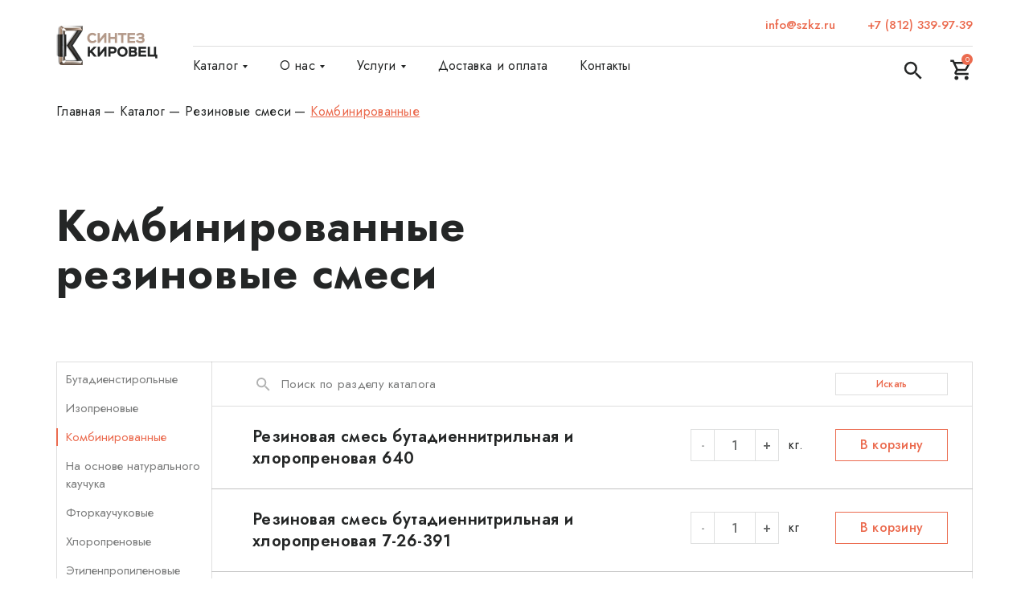

--- FILE ---
content_type: text/html; charset=utf-8
request_url: https://szkz.ru/catalog/rubber-compounds/%D0%BA%D0%BE%D0%BC%D0%B1%D0%B8%D0%BD%D0%B8%D1%80%D0%BE%D0%B2%D0%B0%D0%BD-%D0%BD%D1%8B%D0%B5/
body_size: 32268
content:


<!DOCTYPE html>
<html lang="ru">
<head>
    <!-- SEO -->
    <title>Комбинирован&#173;ные</title>
<link rel="canonical" href="https://szkz.ru/catalog/rubber-compounds/комбинирован-ные/" />
<meta name="description" content="">
<meta name="robots" content="" />

    

    <meta property="og:site_name" content="www.szkz.ru" />
    <meta property="og:url" content="https://www.szkz.ru/catalog/rubber-compounds/комбинирован-ные/" />
    <meta property="og:type" content="website" />
    <meta property="og:title" content="Комбинирован&#173;ные" />


    <!-- metas -->
    <meta charset="UTF-8">
    <meta http-equiv="x-ua-compatible" content="ie=edge">
    <meta name="viewport" content="width=device-width, initial-scale=1, shrink-to-fit=no">
    <meta name="format-detection" content="telephone=no">
    <meta name="cmsmagazine" content="66ad3b9729d6ee7d583ab06bd976a14a" />
    <link href="/favicon.svg" rel="shortcut icon" type="image/x-icon" />

    <!-- analytic -->
    <!-- Yandex.Metrika counter -->
<script type="text/javascript" >
   (function(m,e,t,r,i,k,a){m[i]=m[i]||function(){(m[i].a=m[i].a||[]).push(arguments)};
   m[i].l=1*new Date();k=e.createElement(t),a=e.getElementsByTagName(t)[0],k.async=1,k.src=r,a.parentNode.insertBefore(k,a)})
   (window, document, "script", "https://mc.yandex.ru/metrika/tag.js", "ym");

   ym(76339861, "init", {
        clickmap:true,
        trackLinks:true,
        accurateTrackBounce:true
   });
</script>
<noscript><div><img src="https://mc.yandex.ru/watch/76339861" style="position:absolute; left:-9999px;" alt="" /></div></noscript>
<!-- /Yandex.Metrika counter -->

    <!-- CSS -->
    <link href="/assets/css/vendors/animate.min.css" rel="stylesheet" />
    <link href="/assets/css/vendors/swiper.min.css" rel="stylesheet" />
    <link href="/assets/css/auto-complete.css" rel="stylesheet" />
    <link href="/assets/css/base.css" rel="stylesheet" />
    <link href="/DependencyHandler.axd?s=L2Fzc2V0cy9jc3MvY2FwdGNoYS5jc3M7&amp;t=Css&amp;cdv=1701554963" type="text/css" rel="stylesheet"/> 
</head>
<body class="preload">

    <div class="page-wrap page-catalog">

        

<div class="page-header__placeholder"></div>
<header class="page-header" id="pageHeader">
    <div class="page-header__main">
        <div class="wrapper">
            <a href="/" class="logo"><img src="/assets/images/static/logo.png" srcset="/assets/images/static/logo@2x.png 2x, assets/images/static/logo@4x.png 4x" alt="Sintez Kirovec"></a>
            <button class="burger" type="button" id="menuBurger"></button>
        </div>
    </div>
    <div class="page-header__menu">
        <div class="page-header__menu_scroll">
            <div class="wrapper">
                <div class="page-header__menu_nav page-header__submenu--root" id="pageHeaderSubmenuRoot">
                    <div class="page-header__submenu--screen">
                        <div class="page-header__menu_icons">
                            <form action="/search-results/" class="form-search">
                                <button type="button" class="form-search__trigger" id="formSearchTrigger">
                                    <svg class="icon icon-search">
                                        <use xlink:href="/assets/sprites/svg-symbols.svg#icon-search"></use>
                                    </svg>
                                </button>
                                <div class="form-search__field" id="formSearchCollapsed">
                                    <input type="search" name="search" id="top-search" placeholder="Поиск по каталогу">
                                    <button type="submit" class="btn small inline">Искать</button>
                                    <button type="reset" id="formSearchClose"></button>
                                </div>
                            </form>
                            <div id="cart">
                                <a href="/cart/" class="page-header__menu_cart">
                                    <svg class="icon icon-cart">
                                        <use xlink:href="/assets/sprites/svg-symbols.svg#icon-cart"></use>
                                    </svg>
                                    <span class="count" id="cartCount" v-html="productCount" v-on:updatingCart="count"></span>
                                </a>
                            </div>
                        </div>
                        <div class="page-header__submenu--list">
                            <div class="page-header__submenu--container">
                                <button class="page-header__submenu--trigger" data-level="1"><span>Каталог</span></button>
                                <div class="page-header__submenu--screen page-header__submenu--dropdown-trigger fullscreen">
                                    <a href="/catalog/" class="page-header__submenu--parent">Каталог</a>
                                    <div class="page-header__submenu--list page-header__submenu--dropdown">
                                            <div class="page-header__submenu--column">
                                                <div class="page-header__submenu--container">
                                                    <button class="page-header__submenu--trigger" data-level="2"><span>Резиновые смеси</span></button>
                                                    <div class="page-header__submenu--screen">
                                                        <a href="/catalog/rubber-compounds/" class="page-header__submenu--parent">Резиновые смеси</a>
                                                        <div class="page-header__submenu--list">
                                                                <a href="/catalog/rubber-compounds/butadienstirol-nye/">Бутадиенстирольные</a>
                                                                <a href="/catalog/rubber-compounds/izoprenovye/">Изопреновые</a>
                                                                <a href="/catalog/rubber-compounds/комбинирован-ные/">Комбинирован&#173;ные</a>
                                                                <a href="/catalog/rubber-compounds/na-osnove-natural-nogo-kauchuka/">На основе натурального каучука</a>
                                                                <a href="/catalog/rubber-compounds/ftorkauchukovye/">Фторкаучуковые</a>
                                                                <a href="/catalog/rubber-compounds/khloroprenovye/">Хлоропреновые</a>
                                                                <a href="/catalog/rubber-compounds/etilenpropilenovye/">Этиленпропиленовые</a>
                                                                <a href="/catalog/rubber-compounds/butadiennitril-nye/">Бутадиеннитрильные</a>
                                                        </div>
                                                    </div>
                                                </div>
                                            </div>
                                            <div class="page-header__submenu--column">
                                                <div class="page-header__submenu--container">
                                                    <button class="page-header__submenu--trigger" data-level="2"><span>Резинотехнические детали для трактора Кировец</span></button>
                                                    <div class="page-header__submenu--screen">
                                                        <a href="/catalog/rezinotekhnicheskie-detali-dlya-traktora-kirovef/" class="page-header__submenu--parent">Резинотехнические детали для трактора Кировец</a>
                                                        <div class="page-header__submenu--list">
                                                                <a href="/catalog/rezinotekhnicheskie-detali-dlya-traktora-kirovef/neformovye-detali/">Неформовые детали</a>
                                                                <a href="/catalog/rezinotekhnicheskie-detali-dlya-traktora-kirovef/formovye-detali/">Формовые детали</a>
                                                        </div>
                                                    </div>
                                                </div>
                                            </div>
                                            <div class="page-header__submenu--column">
                                                <div class="page-header__submenu--container">
                                                    <button class="page-header__submenu--trigger" data-level="2"><span>Формовые резинотехнические изделия</span></button>
                                                    <div class="page-header__submenu--screen">
                                                        <a href="/catalog/shaped-products/" class="page-header__submenu--parent">Формовые резинотехнические изделия</a>
                                                        <div class="page-header__submenu--list">
                                                                <a href="/catalog/shaped-products/amortizatory-korabel-nye-so-strakhovkoi-tipa-akss-gost-17053-1-80-gost-rv-9320-001-2008-tu-38-1051953-90/">Амортизаторы корабельные со страховкой типа АКСС ГОСТ 17053.1-80, ГОСТ РВ 9320-001-2008, ТУ 38 1051953-90</a>
                                                                <a href="/catalog/shaped-products/kol-fa-kruglogo-secheniya-nestandartnykh-tiporazmerov/">Кольца круглого сечения нестандартных типоразмеров</a>
                                                                <a href="/catalog/shaped-products/kol-fa-kruglogo-secheniya-po-gost-9833-73/">Кольца круглого сечения по ГОСТ 9833-73</a>
                                                                <a href="/catalog/shaped-products/manzhety-po-gost-6678-53/">Манжеты по ГОСТ 6678-53</a>
                                                                <a href="/catalog/shaped-products/manzhety-armirovannye-gost-8752-79/">Манжеты армированные ГОСТ 8752-79</a>
                                                                <a href="/catalog/shaped-products/manzhety-uplotnitel-nye-dlya-pnevmaticheskikh-ustroistv-gost-6678-72/">Манжеты уплотнительные для пневматических устройств ГОСТ 6678-72</a>
                                                                <a href="/catalog/shaped-products/manzhety-uplotnitel-nye-dlya-gidravlicheskikh-ustroistv-gost-14-896-84/">Манжеты уплотнительные для гидравлических устройств ГОСТ 14 896-84</a>
                                                                <a href="/catalog/shaped-products/uplotneniya-shevronnye-rezino-tkanevye-dlya-shtokov-i-filindrov-gidravlicheskikh-ustroistv-gost-22704-77/">Уплотнения шевронные резино-тканевые для штоков и цилиндров гидравлических устройств ГОСТ 22704-77</a>
                                                                <a href="/catalog/shaped-products/vtulki-predokhranitel-nye-rezinovye-tu-38-005-204-84/">Втулки предохранительные резиновые  ТУ 38 005 204-84</a>
                                                                <a href="/catalog/shaped-products/plastiny/">Пластины</a>
                                                        </div>
                                                    </div>
                                                </div>
                                            </div>

                                        <div class="page-header__submenu--column">
                                                <a href="/catalog/neformovye-rezinotekhnicheskie-izdeliya/">Неформовые резинотехнические изделия</a>
                                                <a href="/catalog/spefdetali/">Спецдетали</a>
                                                                                    </div>
                                    </div>
                                </div>
                            </div>
                                    <div class="page-header__submenu--container">
                                        <button class="page-header__submenu--trigger" data-level="1"><span>О нас</span></button>
                                        <div class="page-header__submenu--screen page-header__submenu--dropdown-trigger">
                                            <a href="/about-us/about/" class="page-header__submenu--parent">О нас</a>
                                            <div class="page-header__submenu--list page-header__submenu--dropdown">
                                                    <a href="/about-us/about/">О компании</a>
                                                    <a href="/about-us/facility/">Оборудование</a>
                                                    <a href="/about-us/quality-control/">Сертификаты и качество</a>
                                                    <a href="/about-us/spefial-naya-ofenka-uslovii-truda/">Специальная оценка условий труда</a>
                                            </div>
                                        </div>
                                    </div>
                                    <div class="page-header__submenu--container">
                                        <button class="page-header__submenu--trigger" data-level="1"><span>Услуги</span></button>
                                        <div class="page-header__submenu--screen page-header__submenu--dropdown-trigger">
                                            <a href="/services/projecting/" class="page-header__submenu--parent">Услуги</a>
                                            <div class="page-header__submenu--list page-header__submenu--dropdown">
                                                    <a href="/services/projecting/">Проектирование</a>
                                                    <a href="/services/laboratory-control/">Лабораторный контроль</a>
                                            </div>
                                        </div>
                                    </div>
                                    <a href="/delivery/">Доставка и оплата</a>
                                    <a href="/contacts/">Контакты</a>
                        </div>
                    </div>
                </div>
                <div class="page-header__menu_contacts">
                    <a href="mailto:info@szkz.ru">info@szkz.ru</a>
                    <a href="tel:+78123399739">+7 (812) 339-97-39</a>
                </div>
            </div>
        </div>
    </div>
</header>
<script src="/scripts/auto-complete.js" type="module"></script>
<script src="/scripts/vue.min.js"></script>
<script src="/vue-components/bus.js"></script>
<script src="/vue-components/header.js" type="module"></script>

        <main>
            

<div id="app">
    
<div class="umb-block-list">


<section class="block-default layout-catalog">
    <div class="wrapper">
        


<div class="breadcrumbs">
                <a href="/">Главная</a>
                <a href="/catalog/">Каталог</a>
                <a href="/catalog/rubber-compounds/">Резиновые смеси</a>
        <a href="/catalog/rubber-compounds/комбинирован-ные/">Комбинирован&#173;ные</a>
</div>



        <header class="block-default__header">
            <div class="row">
                <div class="col-12 col-lg-6">
                    <h1>Комбинирован­ные резиновые смеси</h1>
                </div>
                <!--<div class="col-12 col-lg-6">-->
                <!--    С различными характеристиками в зависимости от состава и назначения: морозо- и теплостойкие, бензо- и маслостойкие, токопроводящие, стойкие к воздействию химических и агрессивных сред и другие.-->
                <!--</div>-->
            </div>
        </header>
        <div class="layout-catalog__container">
            <aside class="layout-catalog__container_sidebar">
                <div class="layout-catalog__container_sidebar-fix" id="catalogSidebarFix">
                        <div class="accordion">
                            <div class="accordion-header">
                                <span class="layout-catalog__container_sidebar_category" id="categoryName">Комбинирован&#173;ные</span>
                            </div>
                            <div class="accordion-content">

                                        <a href="/catalog/rubber-compounds/butadienstirol-nye/">Бутадиенстирольные</a>
                                        <a href="/catalog/rubber-compounds/izoprenovye/">Изопреновые</a>
                                        <a href="/catalog/rubber-compounds/комбинирован-ные/" class="active">Комбинирован&#173;ные</a>
                                        <a href="/catalog/rubber-compounds/na-osnove-natural-nogo-kauchuka/">На основе натурального каучука</a>
                                        <a href="/catalog/rubber-compounds/ftorkauchukovye/">Фторкаучуковые</a>
                                        <a href="/catalog/rubber-compounds/khloroprenovye/">Хлоропреновые</a>
                                        <a href="/catalog/rubber-compounds/etilenpropilenovye/">Этиленпропиленовые</a>
                                        <a href="/catalog/rubber-compounds/butadiennitril-nye/">Бутадиеннитрильные</a>
                            </div>
                        </div>
                </div>
                <div class="block-text">
                        <p class="download">
                            <a href="/media/vzvdnxjy/ск-каталог_web.pdf" download>
                                <svg class="icon icon-download">
                                    <use xlink:href="/assets/sprites/svg-symbols.svg#icon-download"></use>
                                </svg>
                                <span>
                                    Скачать каталог <small>pdf, 2МБ</small>
                                </span>
                            </a>
                        </p>
                </div>
            </aside>
            <div class="layout-catalog__container_content">
                <form action="javascript:void(0);" class="layout-catalog__container_search">
                    <input type="text" name="search" id="search" ref="search" placeholder="Поиск по разделу каталога">
                    <button class="btn small inline light" type="submit" @click="fetchQuery(); hidePaginationElement();">Искать</button>
                </form>

                <div class="layout-catalog__container_list">

                    <div class="layout-catalog__container_list_item" v-show="warningSeen">
                        <span class="title">По запросу '{{searchQuery}}' ничего не найдено.</span>
                    </div>

                    <div class="layout-catalog__container_list_item" v-show="totalPostsCount == 0">
                        <span class="title">Ничего не найдено.</span>
                    </div>

                    <product-item v-for="post in posts" :key="post.Id"
                                  :id="post.Id"
                                  :label="post.Label"
                                  :description="post.Text"
                                  :units="post.Units"
                                  @addtocart="addToCart(1)" />

                </div>
                <footer class="layout-catalog__container_content_foot">
                    <div class="pagination" v-show="paginationSeen">
                        <a href="javascript:void(0);"
                           @click="prevPage"
                           class="pagination-prev"
                           :style="(currentPage === 1) ? 'pointer-events: none;' : '' ">
                        </a>

                        <a href="javascript:void(0);" v-for="page in shownPages"
                           :key="page"
                           @click="fetchPosts(productTypeKey, page); currentPage = page"
                           :class="currentPage===page ? 'pagination-active' : '' "
                           >
                            {{page}}
                        </a>

                        <a href="javascript:void(0);"
                           @click="nextPage"
                           class="pagination-next"
                           :style="(currentPage === totalPageCount) ? 'pointer-events: none;' : ''">
                        </a>
                    </div>
                    <button class="scroll-up" type="button" id="pageScrollUp"></button>
                    <button class="btn inline" type="button" @click="loadMoreProducts">Показать еще</button>
                </footer>
            </div>
        </div>
    </div>
</section>

<!-- Popup.getObject('#successPopup').show() -->
<div class="popup-content" id="addedToCart">
        <p>Товар добавлен в корзину</p>
</div>

<script type="application/javascript">
    function getKey() {
        return "b33d3f83-6f54-4d0c-9f26-e42baf51054b";
    }
    function getTypeId() {
        return "1307"
    }
</script>


<div class="block-question">
    <div class="wrapper">
        <div class="row row-center row-middle">
            <div class="col-12 col-md-8 col-xl-7">
                <p>Заполните форму и получите индивидуальные рекомендации по свойствам резиновых смесей.</p>
            </div>
            <div class="col-12 col-md-4 col-xl-3 text-align-md-right">
                <button class="btn inline" type="button" data-popup="#questionPopup">Задать вопрос</button>
            </div>
        </div>
    </div>
</div>
</div>

</div>
<script src="/scripts/auto-complete.js" type="module"></script>
<script src="/vue-components/product-type-page.js" type="module"></script>
<script src="/vue-components/product-item.js"></script>
        </main>

        

<footer class="page-footer">
    <div class="wrapper">
        <div class="row row-justify">
            <div class="col-12 col-md-8 col-lg-4 col-xl-3">
                <a href="/" class="logo"><img src="/assets/images/static/logo@2x.png" alt="Sintez Kirovec"></a>
                <div class="page-footer__address">
                    <p><strong>Адрес:</strong> 198095, г. Санкт-Петербург, ул. Маршала Говорова 29, литера О,<br />АО «Синтез-Кировец»</p>
                    <p>
                        <strong>Приёмная (телефон/факс):</strong><br />
                        <a href="tel:+78123399739">+7 (812) 339-97-39</a>
                    </p>
                    <p><strong>E-mail:</strong> <a href="mailto:info@szkz.ru (Отдел продаж) ">info@szkz.ru (Отдел продаж) </a></p>
                </div>
            </div>
            <div class="col-12 col-md-6 col-lg-4">
                <span class="title">Меню</span>
                <div class="row">
                    <div class="col-12 col-xl-6 page-footer__menu">
                        <!-- Вместо этого можно сделать ссылку -->
                        <span class="subtitle">О нас</span>
                            <a href="/about-us/about/">О компании</a>
                            <a href="/about-us/facility/">Оборудование</a>
                            <a href="/about-us/quality-control/">Сертификаты и качество</a>
                            <a href="/about-us/spefial-naya-ofenka-uslovii-truda/">Специальная оценка условий труда</a>
                        <a href="/" class="subtitle">Вакансии</a>
                    </div>
                    <div class="col-12 col-xl-6 page-footer__menu">
                        <span class="subtitle">Услуги</span>
                            <a href="/services/projecting/">Проектирование</a>
                            <a href="/services/laboratory-control/">Лабораторный контроль</a>
                    <a href="/delivery/" class="subtitle">Доставка и оплата</a>
                    <a href="/contacts/" class="subtitle">Контакты</a>
                    </div>
                </div>
            </div>
            <div class="col-12 col-md-6 col-lg-4 col-xl-3">
                <span class="title">Каталог</span>
                <div class="page-footer__menu">
                        <a href="/catalog/rubber-compounds/" class="subtitle">Резиновые смеси</a>
                        <a href="/catalog/rezinotekhnicheskie-detali-dlya-traktora-kirovef/" class="subtitle">Резинотехнические детали для трактора Кировец</a>
                        <a href="/catalog/shaped-products/" class="subtitle">Формовые резинотехнические изделия</a>
                        <a href="/catalog/neformovye-rezinotekhnicheskie-izdeliya/" class="subtitle">Неформовые резинотехнические изделия</a>
                        <a href="/catalog/spefdetali/" class="subtitle">Спецдетали</a>
                </div>
            </div>
            <div class="col-12 col-md-6 page-footer__bottom">
                <p><a href="/media/mzbgt2ja/политика_конфиденциальности_сайт_синтез_кировец.pdf" target="_blank">Политика конфиденциальности</a></p>
                <p>© 2026. Синтез-Кировец</p>
            </div>
            <div class="col-12 col-md-3 page-footer__creator">
                <p><a href="https://RedKrab.ru/" target="_blank">made by <strong>RedKrab</strong></a></p>
                
            </div>
        </div>
    </div>
</footer>
        
<div class="popup-content" id="questionPopup">
    <div class="popup-header">
        <span class="popup-title">Обратная связь</span>
    </div>
<form action="/catalog/rubber-compounds/%D0%BA%D0%BE%D0%BC%D0%B1%D0%B8%D0%BD%D0%B8%D1%80%D0%BE%D0%B2%D0%B0%D0%BD-%D0%BD%D1%8B%D0%B5/" class="form-default" data-type="Обратная связь" enctype="multipart/form-data" id="myForm" method="post"><input name="__RequestVerificationToken" type="hidden" value="xOriQuQTOq4YB0giCTDdD75nB66ApZ6VkfquVxK1qOJbDoZcFSp6hcETUk4keEF-2mRXlc9KhU7zBN8k8QQbqILZ1DUCLvpJmuX6XKRMfx81" />        <input type="text" name="pageId" value="1307" hidden />
        <input type="text" name="type" value="Обратная связь" hidden />
        <label class="input-container">
            <input type="text" minlength="2" name="name" required data-validation>
            <span class="input-container__label">Ваше имя</span>
            <span class="input-container__error" data-validity="tooShort">Слишком короткое значение!</span>
            <span class="input-container__error">Это поле обязательное!</span>
        </label>
        <label class="input-container">
            <input type="tel" name="phone" required data-validation="ruTel">
            <span class="input-container__label">Номер телефона</span>
            <span class="input-container__error" data-validity="patternMismatch">Вы ввели неверный телефонный номер</span>
            <span class="input-container__error">Это поле обязательное!</span>
        </label>
        <label class="input-container">
            <textarea name="message"></textarea>
            <span class="input-container__label">Сообщение</span>
        </label>
        <label class="input-container stick">
            <input type="checkbox" v-model="privacyPoliceCheckbox" required data-validation>
            <span class="input-container__label">Даю согласие на обработку персональных данных в&nbsp;соответствии с <a href="/media/mzbgt2ja/политика_конфиденциальности_сайт_синтез_кировец.pdf" target="_blank">Политикой конфиденциальности</a></span>
            <span class="input-container__error">Вы должны согласиться с политикой конфиденциальности</span>
        </label>
        <div v-show="privacyPoliceCheckbox" id="grecaptcha" class="g-recaptcha" data-sitekey="6Lf8mdcbAAAAACJhjeHDLuL6a_VgRKvlgY2xLdM0"></div>
        <button type="submit" class="btn inline">Отправить</button>
<input name="ufprt" type="hidden" value="[base64]" /></form></div>
<!-- Popup.getObject('#successPopup').show() -->
<div class="popup-content" id="successPopup">
    <div class="popup-header">
        <span class="popup-title">Спасибо за обращение!</span>
        <p>Ваша заявка принята и направлена в работу</p>
        <button class="btn inline popup-close" type="button">Закрыть</button>
    </div>
</div>
<!-- Popup.getObject('#errorPopup').show() -->
<div class="popup-content" id="errorPopup">
    <div class="popup-header">
        <span class="popup-title">Произошла ошибка</span>
        <p>По техническим причинам Ваша заявка не была отправлена. Приносим свои извинения. Попробуйте еще раз или напишите нам на <a href="mailto:info@szkz.ru">info@szkz.ru</a></p>
        <button class="btn inline popup-close" type="button">Закрыть</button>
    </div>
</div>

    </div>

    <script src="/scripts/jquery.min.js"></script>
    <script src="/scripts/jquery.validate.min.js"></script>
    <script src="/assets/scripts/vendors/swiper.min.js"></script>
    <script src="/scripts/submit-form.js"></script>
    <script src="/scripts/browser-detection.js"></script>
    <script src="/assets/scripts/app.js"></script>
    <script src="/vue-components/popupForm.js"></script>
    <script src="https://www.google.com/recaptcha/api.js" type="text/javascript"></script>
</body>
</html>

--- FILE ---
content_type: text/html; charset=utf-8
request_url: https://www.google.com/recaptcha/api2/anchor?ar=1&k=6Lf8mdcbAAAAACJhjeHDLuL6a_VgRKvlgY2xLdM0&co=aHR0cHM6Ly9zemt6LnJ1OjQ0Mw..&hl=en&v=PoyoqOPhxBO7pBk68S4YbpHZ&size=normal&anchor-ms=20000&execute-ms=30000&cb=pq3vj5z8sw2n
body_size: 49107
content:
<!DOCTYPE HTML><html dir="ltr" lang="en"><head><meta http-equiv="Content-Type" content="text/html; charset=UTF-8">
<meta http-equiv="X-UA-Compatible" content="IE=edge">
<title>reCAPTCHA</title>
<style type="text/css">
/* cyrillic-ext */
@font-face {
  font-family: 'Roboto';
  font-style: normal;
  font-weight: 400;
  font-stretch: 100%;
  src: url(//fonts.gstatic.com/s/roboto/v48/KFO7CnqEu92Fr1ME7kSn66aGLdTylUAMa3GUBHMdazTgWw.woff2) format('woff2');
  unicode-range: U+0460-052F, U+1C80-1C8A, U+20B4, U+2DE0-2DFF, U+A640-A69F, U+FE2E-FE2F;
}
/* cyrillic */
@font-face {
  font-family: 'Roboto';
  font-style: normal;
  font-weight: 400;
  font-stretch: 100%;
  src: url(//fonts.gstatic.com/s/roboto/v48/KFO7CnqEu92Fr1ME7kSn66aGLdTylUAMa3iUBHMdazTgWw.woff2) format('woff2');
  unicode-range: U+0301, U+0400-045F, U+0490-0491, U+04B0-04B1, U+2116;
}
/* greek-ext */
@font-face {
  font-family: 'Roboto';
  font-style: normal;
  font-weight: 400;
  font-stretch: 100%;
  src: url(//fonts.gstatic.com/s/roboto/v48/KFO7CnqEu92Fr1ME7kSn66aGLdTylUAMa3CUBHMdazTgWw.woff2) format('woff2');
  unicode-range: U+1F00-1FFF;
}
/* greek */
@font-face {
  font-family: 'Roboto';
  font-style: normal;
  font-weight: 400;
  font-stretch: 100%;
  src: url(//fonts.gstatic.com/s/roboto/v48/KFO7CnqEu92Fr1ME7kSn66aGLdTylUAMa3-UBHMdazTgWw.woff2) format('woff2');
  unicode-range: U+0370-0377, U+037A-037F, U+0384-038A, U+038C, U+038E-03A1, U+03A3-03FF;
}
/* math */
@font-face {
  font-family: 'Roboto';
  font-style: normal;
  font-weight: 400;
  font-stretch: 100%;
  src: url(//fonts.gstatic.com/s/roboto/v48/KFO7CnqEu92Fr1ME7kSn66aGLdTylUAMawCUBHMdazTgWw.woff2) format('woff2');
  unicode-range: U+0302-0303, U+0305, U+0307-0308, U+0310, U+0312, U+0315, U+031A, U+0326-0327, U+032C, U+032F-0330, U+0332-0333, U+0338, U+033A, U+0346, U+034D, U+0391-03A1, U+03A3-03A9, U+03B1-03C9, U+03D1, U+03D5-03D6, U+03F0-03F1, U+03F4-03F5, U+2016-2017, U+2034-2038, U+203C, U+2040, U+2043, U+2047, U+2050, U+2057, U+205F, U+2070-2071, U+2074-208E, U+2090-209C, U+20D0-20DC, U+20E1, U+20E5-20EF, U+2100-2112, U+2114-2115, U+2117-2121, U+2123-214F, U+2190, U+2192, U+2194-21AE, U+21B0-21E5, U+21F1-21F2, U+21F4-2211, U+2213-2214, U+2216-22FF, U+2308-230B, U+2310, U+2319, U+231C-2321, U+2336-237A, U+237C, U+2395, U+239B-23B7, U+23D0, U+23DC-23E1, U+2474-2475, U+25AF, U+25B3, U+25B7, U+25BD, U+25C1, U+25CA, U+25CC, U+25FB, U+266D-266F, U+27C0-27FF, U+2900-2AFF, U+2B0E-2B11, U+2B30-2B4C, U+2BFE, U+3030, U+FF5B, U+FF5D, U+1D400-1D7FF, U+1EE00-1EEFF;
}
/* symbols */
@font-face {
  font-family: 'Roboto';
  font-style: normal;
  font-weight: 400;
  font-stretch: 100%;
  src: url(//fonts.gstatic.com/s/roboto/v48/KFO7CnqEu92Fr1ME7kSn66aGLdTylUAMaxKUBHMdazTgWw.woff2) format('woff2');
  unicode-range: U+0001-000C, U+000E-001F, U+007F-009F, U+20DD-20E0, U+20E2-20E4, U+2150-218F, U+2190, U+2192, U+2194-2199, U+21AF, U+21E6-21F0, U+21F3, U+2218-2219, U+2299, U+22C4-22C6, U+2300-243F, U+2440-244A, U+2460-24FF, U+25A0-27BF, U+2800-28FF, U+2921-2922, U+2981, U+29BF, U+29EB, U+2B00-2BFF, U+4DC0-4DFF, U+FFF9-FFFB, U+10140-1018E, U+10190-1019C, U+101A0, U+101D0-101FD, U+102E0-102FB, U+10E60-10E7E, U+1D2C0-1D2D3, U+1D2E0-1D37F, U+1F000-1F0FF, U+1F100-1F1AD, U+1F1E6-1F1FF, U+1F30D-1F30F, U+1F315, U+1F31C, U+1F31E, U+1F320-1F32C, U+1F336, U+1F378, U+1F37D, U+1F382, U+1F393-1F39F, U+1F3A7-1F3A8, U+1F3AC-1F3AF, U+1F3C2, U+1F3C4-1F3C6, U+1F3CA-1F3CE, U+1F3D4-1F3E0, U+1F3ED, U+1F3F1-1F3F3, U+1F3F5-1F3F7, U+1F408, U+1F415, U+1F41F, U+1F426, U+1F43F, U+1F441-1F442, U+1F444, U+1F446-1F449, U+1F44C-1F44E, U+1F453, U+1F46A, U+1F47D, U+1F4A3, U+1F4B0, U+1F4B3, U+1F4B9, U+1F4BB, U+1F4BF, U+1F4C8-1F4CB, U+1F4D6, U+1F4DA, U+1F4DF, U+1F4E3-1F4E6, U+1F4EA-1F4ED, U+1F4F7, U+1F4F9-1F4FB, U+1F4FD-1F4FE, U+1F503, U+1F507-1F50B, U+1F50D, U+1F512-1F513, U+1F53E-1F54A, U+1F54F-1F5FA, U+1F610, U+1F650-1F67F, U+1F687, U+1F68D, U+1F691, U+1F694, U+1F698, U+1F6AD, U+1F6B2, U+1F6B9-1F6BA, U+1F6BC, U+1F6C6-1F6CF, U+1F6D3-1F6D7, U+1F6E0-1F6EA, U+1F6F0-1F6F3, U+1F6F7-1F6FC, U+1F700-1F7FF, U+1F800-1F80B, U+1F810-1F847, U+1F850-1F859, U+1F860-1F887, U+1F890-1F8AD, U+1F8B0-1F8BB, U+1F8C0-1F8C1, U+1F900-1F90B, U+1F93B, U+1F946, U+1F984, U+1F996, U+1F9E9, U+1FA00-1FA6F, U+1FA70-1FA7C, U+1FA80-1FA89, U+1FA8F-1FAC6, U+1FACE-1FADC, U+1FADF-1FAE9, U+1FAF0-1FAF8, U+1FB00-1FBFF;
}
/* vietnamese */
@font-face {
  font-family: 'Roboto';
  font-style: normal;
  font-weight: 400;
  font-stretch: 100%;
  src: url(//fonts.gstatic.com/s/roboto/v48/KFO7CnqEu92Fr1ME7kSn66aGLdTylUAMa3OUBHMdazTgWw.woff2) format('woff2');
  unicode-range: U+0102-0103, U+0110-0111, U+0128-0129, U+0168-0169, U+01A0-01A1, U+01AF-01B0, U+0300-0301, U+0303-0304, U+0308-0309, U+0323, U+0329, U+1EA0-1EF9, U+20AB;
}
/* latin-ext */
@font-face {
  font-family: 'Roboto';
  font-style: normal;
  font-weight: 400;
  font-stretch: 100%;
  src: url(//fonts.gstatic.com/s/roboto/v48/KFO7CnqEu92Fr1ME7kSn66aGLdTylUAMa3KUBHMdazTgWw.woff2) format('woff2');
  unicode-range: U+0100-02BA, U+02BD-02C5, U+02C7-02CC, U+02CE-02D7, U+02DD-02FF, U+0304, U+0308, U+0329, U+1D00-1DBF, U+1E00-1E9F, U+1EF2-1EFF, U+2020, U+20A0-20AB, U+20AD-20C0, U+2113, U+2C60-2C7F, U+A720-A7FF;
}
/* latin */
@font-face {
  font-family: 'Roboto';
  font-style: normal;
  font-weight: 400;
  font-stretch: 100%;
  src: url(//fonts.gstatic.com/s/roboto/v48/KFO7CnqEu92Fr1ME7kSn66aGLdTylUAMa3yUBHMdazQ.woff2) format('woff2');
  unicode-range: U+0000-00FF, U+0131, U+0152-0153, U+02BB-02BC, U+02C6, U+02DA, U+02DC, U+0304, U+0308, U+0329, U+2000-206F, U+20AC, U+2122, U+2191, U+2193, U+2212, U+2215, U+FEFF, U+FFFD;
}
/* cyrillic-ext */
@font-face {
  font-family: 'Roboto';
  font-style: normal;
  font-weight: 500;
  font-stretch: 100%;
  src: url(//fonts.gstatic.com/s/roboto/v48/KFO7CnqEu92Fr1ME7kSn66aGLdTylUAMa3GUBHMdazTgWw.woff2) format('woff2');
  unicode-range: U+0460-052F, U+1C80-1C8A, U+20B4, U+2DE0-2DFF, U+A640-A69F, U+FE2E-FE2F;
}
/* cyrillic */
@font-face {
  font-family: 'Roboto';
  font-style: normal;
  font-weight: 500;
  font-stretch: 100%;
  src: url(//fonts.gstatic.com/s/roboto/v48/KFO7CnqEu92Fr1ME7kSn66aGLdTylUAMa3iUBHMdazTgWw.woff2) format('woff2');
  unicode-range: U+0301, U+0400-045F, U+0490-0491, U+04B0-04B1, U+2116;
}
/* greek-ext */
@font-face {
  font-family: 'Roboto';
  font-style: normal;
  font-weight: 500;
  font-stretch: 100%;
  src: url(//fonts.gstatic.com/s/roboto/v48/KFO7CnqEu92Fr1ME7kSn66aGLdTylUAMa3CUBHMdazTgWw.woff2) format('woff2');
  unicode-range: U+1F00-1FFF;
}
/* greek */
@font-face {
  font-family: 'Roboto';
  font-style: normal;
  font-weight: 500;
  font-stretch: 100%;
  src: url(//fonts.gstatic.com/s/roboto/v48/KFO7CnqEu92Fr1ME7kSn66aGLdTylUAMa3-UBHMdazTgWw.woff2) format('woff2');
  unicode-range: U+0370-0377, U+037A-037F, U+0384-038A, U+038C, U+038E-03A1, U+03A3-03FF;
}
/* math */
@font-face {
  font-family: 'Roboto';
  font-style: normal;
  font-weight: 500;
  font-stretch: 100%;
  src: url(//fonts.gstatic.com/s/roboto/v48/KFO7CnqEu92Fr1ME7kSn66aGLdTylUAMawCUBHMdazTgWw.woff2) format('woff2');
  unicode-range: U+0302-0303, U+0305, U+0307-0308, U+0310, U+0312, U+0315, U+031A, U+0326-0327, U+032C, U+032F-0330, U+0332-0333, U+0338, U+033A, U+0346, U+034D, U+0391-03A1, U+03A3-03A9, U+03B1-03C9, U+03D1, U+03D5-03D6, U+03F0-03F1, U+03F4-03F5, U+2016-2017, U+2034-2038, U+203C, U+2040, U+2043, U+2047, U+2050, U+2057, U+205F, U+2070-2071, U+2074-208E, U+2090-209C, U+20D0-20DC, U+20E1, U+20E5-20EF, U+2100-2112, U+2114-2115, U+2117-2121, U+2123-214F, U+2190, U+2192, U+2194-21AE, U+21B0-21E5, U+21F1-21F2, U+21F4-2211, U+2213-2214, U+2216-22FF, U+2308-230B, U+2310, U+2319, U+231C-2321, U+2336-237A, U+237C, U+2395, U+239B-23B7, U+23D0, U+23DC-23E1, U+2474-2475, U+25AF, U+25B3, U+25B7, U+25BD, U+25C1, U+25CA, U+25CC, U+25FB, U+266D-266F, U+27C0-27FF, U+2900-2AFF, U+2B0E-2B11, U+2B30-2B4C, U+2BFE, U+3030, U+FF5B, U+FF5D, U+1D400-1D7FF, U+1EE00-1EEFF;
}
/* symbols */
@font-face {
  font-family: 'Roboto';
  font-style: normal;
  font-weight: 500;
  font-stretch: 100%;
  src: url(//fonts.gstatic.com/s/roboto/v48/KFO7CnqEu92Fr1ME7kSn66aGLdTylUAMaxKUBHMdazTgWw.woff2) format('woff2');
  unicode-range: U+0001-000C, U+000E-001F, U+007F-009F, U+20DD-20E0, U+20E2-20E4, U+2150-218F, U+2190, U+2192, U+2194-2199, U+21AF, U+21E6-21F0, U+21F3, U+2218-2219, U+2299, U+22C4-22C6, U+2300-243F, U+2440-244A, U+2460-24FF, U+25A0-27BF, U+2800-28FF, U+2921-2922, U+2981, U+29BF, U+29EB, U+2B00-2BFF, U+4DC0-4DFF, U+FFF9-FFFB, U+10140-1018E, U+10190-1019C, U+101A0, U+101D0-101FD, U+102E0-102FB, U+10E60-10E7E, U+1D2C0-1D2D3, U+1D2E0-1D37F, U+1F000-1F0FF, U+1F100-1F1AD, U+1F1E6-1F1FF, U+1F30D-1F30F, U+1F315, U+1F31C, U+1F31E, U+1F320-1F32C, U+1F336, U+1F378, U+1F37D, U+1F382, U+1F393-1F39F, U+1F3A7-1F3A8, U+1F3AC-1F3AF, U+1F3C2, U+1F3C4-1F3C6, U+1F3CA-1F3CE, U+1F3D4-1F3E0, U+1F3ED, U+1F3F1-1F3F3, U+1F3F5-1F3F7, U+1F408, U+1F415, U+1F41F, U+1F426, U+1F43F, U+1F441-1F442, U+1F444, U+1F446-1F449, U+1F44C-1F44E, U+1F453, U+1F46A, U+1F47D, U+1F4A3, U+1F4B0, U+1F4B3, U+1F4B9, U+1F4BB, U+1F4BF, U+1F4C8-1F4CB, U+1F4D6, U+1F4DA, U+1F4DF, U+1F4E3-1F4E6, U+1F4EA-1F4ED, U+1F4F7, U+1F4F9-1F4FB, U+1F4FD-1F4FE, U+1F503, U+1F507-1F50B, U+1F50D, U+1F512-1F513, U+1F53E-1F54A, U+1F54F-1F5FA, U+1F610, U+1F650-1F67F, U+1F687, U+1F68D, U+1F691, U+1F694, U+1F698, U+1F6AD, U+1F6B2, U+1F6B9-1F6BA, U+1F6BC, U+1F6C6-1F6CF, U+1F6D3-1F6D7, U+1F6E0-1F6EA, U+1F6F0-1F6F3, U+1F6F7-1F6FC, U+1F700-1F7FF, U+1F800-1F80B, U+1F810-1F847, U+1F850-1F859, U+1F860-1F887, U+1F890-1F8AD, U+1F8B0-1F8BB, U+1F8C0-1F8C1, U+1F900-1F90B, U+1F93B, U+1F946, U+1F984, U+1F996, U+1F9E9, U+1FA00-1FA6F, U+1FA70-1FA7C, U+1FA80-1FA89, U+1FA8F-1FAC6, U+1FACE-1FADC, U+1FADF-1FAE9, U+1FAF0-1FAF8, U+1FB00-1FBFF;
}
/* vietnamese */
@font-face {
  font-family: 'Roboto';
  font-style: normal;
  font-weight: 500;
  font-stretch: 100%;
  src: url(//fonts.gstatic.com/s/roboto/v48/KFO7CnqEu92Fr1ME7kSn66aGLdTylUAMa3OUBHMdazTgWw.woff2) format('woff2');
  unicode-range: U+0102-0103, U+0110-0111, U+0128-0129, U+0168-0169, U+01A0-01A1, U+01AF-01B0, U+0300-0301, U+0303-0304, U+0308-0309, U+0323, U+0329, U+1EA0-1EF9, U+20AB;
}
/* latin-ext */
@font-face {
  font-family: 'Roboto';
  font-style: normal;
  font-weight: 500;
  font-stretch: 100%;
  src: url(//fonts.gstatic.com/s/roboto/v48/KFO7CnqEu92Fr1ME7kSn66aGLdTylUAMa3KUBHMdazTgWw.woff2) format('woff2');
  unicode-range: U+0100-02BA, U+02BD-02C5, U+02C7-02CC, U+02CE-02D7, U+02DD-02FF, U+0304, U+0308, U+0329, U+1D00-1DBF, U+1E00-1E9F, U+1EF2-1EFF, U+2020, U+20A0-20AB, U+20AD-20C0, U+2113, U+2C60-2C7F, U+A720-A7FF;
}
/* latin */
@font-face {
  font-family: 'Roboto';
  font-style: normal;
  font-weight: 500;
  font-stretch: 100%;
  src: url(//fonts.gstatic.com/s/roboto/v48/KFO7CnqEu92Fr1ME7kSn66aGLdTylUAMa3yUBHMdazQ.woff2) format('woff2');
  unicode-range: U+0000-00FF, U+0131, U+0152-0153, U+02BB-02BC, U+02C6, U+02DA, U+02DC, U+0304, U+0308, U+0329, U+2000-206F, U+20AC, U+2122, U+2191, U+2193, U+2212, U+2215, U+FEFF, U+FFFD;
}
/* cyrillic-ext */
@font-face {
  font-family: 'Roboto';
  font-style: normal;
  font-weight: 900;
  font-stretch: 100%;
  src: url(//fonts.gstatic.com/s/roboto/v48/KFO7CnqEu92Fr1ME7kSn66aGLdTylUAMa3GUBHMdazTgWw.woff2) format('woff2');
  unicode-range: U+0460-052F, U+1C80-1C8A, U+20B4, U+2DE0-2DFF, U+A640-A69F, U+FE2E-FE2F;
}
/* cyrillic */
@font-face {
  font-family: 'Roboto';
  font-style: normal;
  font-weight: 900;
  font-stretch: 100%;
  src: url(//fonts.gstatic.com/s/roboto/v48/KFO7CnqEu92Fr1ME7kSn66aGLdTylUAMa3iUBHMdazTgWw.woff2) format('woff2');
  unicode-range: U+0301, U+0400-045F, U+0490-0491, U+04B0-04B1, U+2116;
}
/* greek-ext */
@font-face {
  font-family: 'Roboto';
  font-style: normal;
  font-weight: 900;
  font-stretch: 100%;
  src: url(//fonts.gstatic.com/s/roboto/v48/KFO7CnqEu92Fr1ME7kSn66aGLdTylUAMa3CUBHMdazTgWw.woff2) format('woff2');
  unicode-range: U+1F00-1FFF;
}
/* greek */
@font-face {
  font-family: 'Roboto';
  font-style: normal;
  font-weight: 900;
  font-stretch: 100%;
  src: url(//fonts.gstatic.com/s/roboto/v48/KFO7CnqEu92Fr1ME7kSn66aGLdTylUAMa3-UBHMdazTgWw.woff2) format('woff2');
  unicode-range: U+0370-0377, U+037A-037F, U+0384-038A, U+038C, U+038E-03A1, U+03A3-03FF;
}
/* math */
@font-face {
  font-family: 'Roboto';
  font-style: normal;
  font-weight: 900;
  font-stretch: 100%;
  src: url(//fonts.gstatic.com/s/roboto/v48/KFO7CnqEu92Fr1ME7kSn66aGLdTylUAMawCUBHMdazTgWw.woff2) format('woff2');
  unicode-range: U+0302-0303, U+0305, U+0307-0308, U+0310, U+0312, U+0315, U+031A, U+0326-0327, U+032C, U+032F-0330, U+0332-0333, U+0338, U+033A, U+0346, U+034D, U+0391-03A1, U+03A3-03A9, U+03B1-03C9, U+03D1, U+03D5-03D6, U+03F0-03F1, U+03F4-03F5, U+2016-2017, U+2034-2038, U+203C, U+2040, U+2043, U+2047, U+2050, U+2057, U+205F, U+2070-2071, U+2074-208E, U+2090-209C, U+20D0-20DC, U+20E1, U+20E5-20EF, U+2100-2112, U+2114-2115, U+2117-2121, U+2123-214F, U+2190, U+2192, U+2194-21AE, U+21B0-21E5, U+21F1-21F2, U+21F4-2211, U+2213-2214, U+2216-22FF, U+2308-230B, U+2310, U+2319, U+231C-2321, U+2336-237A, U+237C, U+2395, U+239B-23B7, U+23D0, U+23DC-23E1, U+2474-2475, U+25AF, U+25B3, U+25B7, U+25BD, U+25C1, U+25CA, U+25CC, U+25FB, U+266D-266F, U+27C0-27FF, U+2900-2AFF, U+2B0E-2B11, U+2B30-2B4C, U+2BFE, U+3030, U+FF5B, U+FF5D, U+1D400-1D7FF, U+1EE00-1EEFF;
}
/* symbols */
@font-face {
  font-family: 'Roboto';
  font-style: normal;
  font-weight: 900;
  font-stretch: 100%;
  src: url(//fonts.gstatic.com/s/roboto/v48/KFO7CnqEu92Fr1ME7kSn66aGLdTylUAMaxKUBHMdazTgWw.woff2) format('woff2');
  unicode-range: U+0001-000C, U+000E-001F, U+007F-009F, U+20DD-20E0, U+20E2-20E4, U+2150-218F, U+2190, U+2192, U+2194-2199, U+21AF, U+21E6-21F0, U+21F3, U+2218-2219, U+2299, U+22C4-22C6, U+2300-243F, U+2440-244A, U+2460-24FF, U+25A0-27BF, U+2800-28FF, U+2921-2922, U+2981, U+29BF, U+29EB, U+2B00-2BFF, U+4DC0-4DFF, U+FFF9-FFFB, U+10140-1018E, U+10190-1019C, U+101A0, U+101D0-101FD, U+102E0-102FB, U+10E60-10E7E, U+1D2C0-1D2D3, U+1D2E0-1D37F, U+1F000-1F0FF, U+1F100-1F1AD, U+1F1E6-1F1FF, U+1F30D-1F30F, U+1F315, U+1F31C, U+1F31E, U+1F320-1F32C, U+1F336, U+1F378, U+1F37D, U+1F382, U+1F393-1F39F, U+1F3A7-1F3A8, U+1F3AC-1F3AF, U+1F3C2, U+1F3C4-1F3C6, U+1F3CA-1F3CE, U+1F3D4-1F3E0, U+1F3ED, U+1F3F1-1F3F3, U+1F3F5-1F3F7, U+1F408, U+1F415, U+1F41F, U+1F426, U+1F43F, U+1F441-1F442, U+1F444, U+1F446-1F449, U+1F44C-1F44E, U+1F453, U+1F46A, U+1F47D, U+1F4A3, U+1F4B0, U+1F4B3, U+1F4B9, U+1F4BB, U+1F4BF, U+1F4C8-1F4CB, U+1F4D6, U+1F4DA, U+1F4DF, U+1F4E3-1F4E6, U+1F4EA-1F4ED, U+1F4F7, U+1F4F9-1F4FB, U+1F4FD-1F4FE, U+1F503, U+1F507-1F50B, U+1F50D, U+1F512-1F513, U+1F53E-1F54A, U+1F54F-1F5FA, U+1F610, U+1F650-1F67F, U+1F687, U+1F68D, U+1F691, U+1F694, U+1F698, U+1F6AD, U+1F6B2, U+1F6B9-1F6BA, U+1F6BC, U+1F6C6-1F6CF, U+1F6D3-1F6D7, U+1F6E0-1F6EA, U+1F6F0-1F6F3, U+1F6F7-1F6FC, U+1F700-1F7FF, U+1F800-1F80B, U+1F810-1F847, U+1F850-1F859, U+1F860-1F887, U+1F890-1F8AD, U+1F8B0-1F8BB, U+1F8C0-1F8C1, U+1F900-1F90B, U+1F93B, U+1F946, U+1F984, U+1F996, U+1F9E9, U+1FA00-1FA6F, U+1FA70-1FA7C, U+1FA80-1FA89, U+1FA8F-1FAC6, U+1FACE-1FADC, U+1FADF-1FAE9, U+1FAF0-1FAF8, U+1FB00-1FBFF;
}
/* vietnamese */
@font-face {
  font-family: 'Roboto';
  font-style: normal;
  font-weight: 900;
  font-stretch: 100%;
  src: url(//fonts.gstatic.com/s/roboto/v48/KFO7CnqEu92Fr1ME7kSn66aGLdTylUAMa3OUBHMdazTgWw.woff2) format('woff2');
  unicode-range: U+0102-0103, U+0110-0111, U+0128-0129, U+0168-0169, U+01A0-01A1, U+01AF-01B0, U+0300-0301, U+0303-0304, U+0308-0309, U+0323, U+0329, U+1EA0-1EF9, U+20AB;
}
/* latin-ext */
@font-face {
  font-family: 'Roboto';
  font-style: normal;
  font-weight: 900;
  font-stretch: 100%;
  src: url(//fonts.gstatic.com/s/roboto/v48/KFO7CnqEu92Fr1ME7kSn66aGLdTylUAMa3KUBHMdazTgWw.woff2) format('woff2');
  unicode-range: U+0100-02BA, U+02BD-02C5, U+02C7-02CC, U+02CE-02D7, U+02DD-02FF, U+0304, U+0308, U+0329, U+1D00-1DBF, U+1E00-1E9F, U+1EF2-1EFF, U+2020, U+20A0-20AB, U+20AD-20C0, U+2113, U+2C60-2C7F, U+A720-A7FF;
}
/* latin */
@font-face {
  font-family: 'Roboto';
  font-style: normal;
  font-weight: 900;
  font-stretch: 100%;
  src: url(//fonts.gstatic.com/s/roboto/v48/KFO7CnqEu92Fr1ME7kSn66aGLdTylUAMa3yUBHMdazQ.woff2) format('woff2');
  unicode-range: U+0000-00FF, U+0131, U+0152-0153, U+02BB-02BC, U+02C6, U+02DA, U+02DC, U+0304, U+0308, U+0329, U+2000-206F, U+20AC, U+2122, U+2191, U+2193, U+2212, U+2215, U+FEFF, U+FFFD;
}

</style>
<link rel="stylesheet" type="text/css" href="https://www.gstatic.com/recaptcha/releases/PoyoqOPhxBO7pBk68S4YbpHZ/styles__ltr.css">
<script nonce="TfNdBMembJjs0BXIPtqD1g" type="text/javascript">window['__recaptcha_api'] = 'https://www.google.com/recaptcha/api2/';</script>
<script type="text/javascript" src="https://www.gstatic.com/recaptcha/releases/PoyoqOPhxBO7pBk68S4YbpHZ/recaptcha__en.js" nonce="TfNdBMembJjs0BXIPtqD1g">
      
    </script></head>
<body><div id="rc-anchor-alert" class="rc-anchor-alert"></div>
<input type="hidden" id="recaptcha-token" value="[base64]">
<script type="text/javascript" nonce="TfNdBMembJjs0BXIPtqD1g">
      recaptcha.anchor.Main.init("[\x22ainput\x22,[\x22bgdata\x22,\x22\x22,\[base64]/[base64]/[base64]/[base64]/[base64]/[base64]/KGcoTywyNTMsTy5PKSxVRyhPLEMpKTpnKE8sMjUzLEMpLE8pKSxsKSksTykpfSxieT1mdW5jdGlvbihDLE8sdSxsKXtmb3IobD0odT1SKEMpLDApO08+MDtPLS0pbD1sPDw4fFooQyk7ZyhDLHUsbCl9LFVHPWZ1bmN0aW9uKEMsTyl7Qy5pLmxlbmd0aD4xMDQ/[base64]/[base64]/[base64]/[base64]/[base64]/[base64]/[base64]\\u003d\x22,\[base64]\\u003d\\u003d\x22,\x22K8ONZiwwWwXDk8OPwpPCnn/DpMOtw5pRFcKQPMKswq89w63DisK8RsKXw6srw7cGw5hlcmTDripUwo4Aw5oxwq/DusOBL8O8wpHDrQ49w6AHQsOiTF3CoQ1Gw68zOEtnw6/CtFNjXsK5ZsOsbcK3AcK1QF7CpgDDuMOeE8KHNBXCoXrDi8KpG8OYw4NKUcK9Q8KNw5fChMOEwo4fVcO0wrnDrQXCnMO7wqnDscO4JEQ7IxzDm3bDizYDAsKKBgPDlMK/w68fFi0dwpfCmcKuZTrCt0ZDw6XCmDhYesK5dcOYw4B2wphJQCguwpfCrhbClMKFCFsaYBUNCn/CpMOofybDlQ/Ch1syTsOaw4vCi8KXBgRqwpMBwr/CpQc/YU7Cji0Fwo93wol5eHAvKcO+wqLCncKJwpNHw6rDtcKCJRnCocOtwrJ8woTCn0nCvcOfFj3CjcKvw7NYw5ICwprClMKKwp8Vw5zCsF3DqMOlwplxOCTCnsKFb1XDgkA/TVPCqMO6G8KsWsOtw6RRGsKWw6FMW2dFNTLCoTE4ABhQw4dCXGIRTDQjAHo1w6MIw68BwqEKwqrCsA8iw5Ytw5ZjX8OBw5QtEsKXPsO4w455w5FBe1pAwoxwAMKxw756w7XDvnV+w61QfMKocg5twoDCvsOBecOFwqw1BBoLL8KXLV/DtzVjwrrDk8OGKXjClCDCp8ObOcKeSMKpZcOowpjCjVsDwrsQwrfDim7CksOFAcO2wpzDk8Ofw4IGwrtMw5ozOCfCosK6A8KQD8ODb37DnVfDmsK7w5HDv3sRwolRw6bDjcO+wqZfwq/CpMKMfMKRQcKvNMKVUH3Dr2dnwobDuGVRWRnCq8O2VkNnIMOPFcKsw7FhZ0/DjcKiBsOZbDnDr3HCl8Kdw6PCkHhxwp0YwoFQw6bDpjPCpMKnJw4qwpMKwrzDm8KSwqjCkcOowo9KwrDDgsK7w43Dk8KmworDjAHCh0VkOzgDwpHDg8OLw5AcUFQadgbDjAQKJcK/w74Ww4TDksKkw6nDucOyw5Enw5cPAsO7wpEWw7RvPcOkwp7ChGfCmcO6w73DtsOPHMKLbMOfwqV9PsOHbMOJT3XCv8K8w7XDrDrCisKOwoMswr/[base64]/[base64]/[base64]/Cv2PDv3UCLsKMNH7CqV8/[base64]/I8KYw6JwwpXDvQAnw7HDpQ1XPsOXw5h+w7hPw659DcKtcsKACsO0QMK6wr5ZwoUsw5JTBcOdI8KiJMKRw4TDkcKMwoHDsDh1wrvDqgMUDsOoccK6b8KCSsOFKzA3dcOEw5HCi8ONworChMOdTWpVVMKsAGB1w6HDnsOywo/DncKZWsOXSVALQQwvLm0Dd8KdSMKPwpvDgcKtw7kjwonChsOjw6Ima8O+cMOhSMO/[base64]/CqcOlwpPCvwNowqLDnirDmk8vNyrDh0UzVCHDmsOQCMOVw4Icw7ENw58qSQtzJUfCqsOBw4zClGx5w7rChALDtTzDl8KZw7QgAm4oc8Kxw4vDs8KeasOSw7x2wr0ww7xXMsKuwpVRwoQSwqdrFMKXIhh2eMKAw7cvwr/Dg8ORwqQIw6bDmgvDoDrCksOOUlEwXMOvVcKuFHM+w4J2wrVpw5gSwrAOwqLDqBnDrMO9dcKLwosdwpbCj8KRWcOSw7nDklUhagrDmmzCmcKZWMOzGsOQYGp4w4EHwovDqXAZw7zDm3NyFcOzQ2/DqsOoMcKLTUJmLsOFw6Eow7cWw4fDuzHCgjN2woQfWnbCuMOhw5jDs8KkwqYfSChbw75XwpzDv8Oyw68lwrJhwrjCg1kzw71sw4h7w4g+w5Jjw7nCq8KoBErCv35vwp5CbR8bwrvDn8O/BMK6BVvDmsK3VMKNwrvDlsOsLsKlw7HCncOIwph/[base64]/CoAJoNMKpOMKPw4fCjsOow4ZowpTClsKCw4QOQypDFytTwqRow4LDs8OrWcKiISPCksOSwpnDsMKBAMOQXsOmPMKEecKyPArDujbCoinDik/CssOYKh7DplDDjcKvw6V0wpPDmy9Xwq3CqsO3RMKFbnNifng3w45Jd8Kjwp7CkWJndsOUwpUPw5J/MWLCtABxbW9mQx/Ck1NxSAbDnBbDpVJlw4HDszAiw4/Cn8KbDmJLw6bCnMK7w5NwwrRQwqVcDcOcwpzChXHDgn/[base64]/[base64]/DpjPCmVtHwoYVIQM7PFU8w48tdMKnwrzDgE3CscOYNETDv3XChSPDgA1laBlnRyc0wrNPBcKnKsOuw5xtXEnCgcOvw6PDgQXCvsO/XyVoGWjDnMKRwpwxw6U+wpXDm1FDUMKEIsK6dU/[base64]/w5jCtsKROgA1wrnCucKpwoRjwqBUJMKXUsODdsOiw6hWwqHDojvCn8OoAAjCmUTCucKPSCbDhMKpa8Oew43CucOCwpoCwoRQTF7DuMOdOg9UwrjCjg3CrHTDk011MSdJwq/Cp18tHmHDlU7DhcOpcS4iwrFQOzESLsKrXMOSPXbCn1HCksOpw6ADwoFDUXxZw7kww4zChwXCv0NGBcOWDWI9wrhKYsKvCMOLw5HCjyRKwrZvw4fCvEjCl07DnsOsLUHDkSfCtURGw6QraBnDjcKRwrANF8OQw43CjnjCqVvCuyZtUcO5QsO6f8OjXCQxJ19Aw7kIw4/DrgIBMMO+wpXDjsKCwrQeDcOOHcONw4wyw5N4LMKYwrvDjkzDn2fCo8O0diHCj8K/K8KswrLCkGQwGVvDlHPCpcOrw4MhM8O7CMKnw69tw6l5UH/[base64]/CjjbDjQp6csKZwrXClMKaw5XCmyAhwr/DncOca3jCrMO4w6zCp8OsVgkowpPCthUTP2ZWw6/Dq8ORw5XCtHpqcW/DsUHClsK4XsK9Qk5zw57CsMKZIsKyw4hhw4o8wq7CrUzCs38GNQTDj8KYWsKyw542wo/Dqn3DuFYWw5DCgHHCu8OLeU8xGQpXaUHDlEJ8wrDDulbDlMO8wrDDiDLDg8O0SsKqwpnCm8OlCsOKDR/CqCsKWcOIWE7Dh8KxVsOGM8KZw5jCpMK5wqwSwr3Dpg/DhTQzdChKTWzCkl7DhcKIBMOIw73ChcOkwr3CkcOYwp1+alIPN0MAbkIoW8O0wo/ChQ/DoBEcw6d4wozDt8KXw6c+w5/DtcKJJyw8wp9STsKPRiTDp8OlHsKXSj1Ww5PDnA3DqMO8Rl02W8Oqw7PDigcsw4zDpsOZw6Fgw7/DvihdEcK9ZMOsMEvDusKMdURFwoMycsOVJUvCvlVxwrkbwogVwpJWaCnCnBHCh1HDhSXDqmvDsMOrIx1wMhUnwqPDvExtw7nCksO3w4YQwo/DjsOgYmMpw4ozwp4VT8KnHFbCsn3DtcKkeHl2OlfDpMK1UCrCsGk7w6opwrQHBVITAH/[base64]/QHcUwrFPRGhBw4PDjifDgVk7WMOlGVPDv2zDgsKawozCqCkMw4jDv8K/w702b8KOwqHDmxTCmFDDmQYDwqTDr2XDq3ALXcOBO8Kdwq7DlivDrRPDhcK5woErw5tQHsKmw6E3w7AFSsKJwqYUDsOfD21SPMO4KcOJfCxuwoIfwpfCmcOMwoc4wq3CggzCtiVUbE/CjTvDhsOlw5sjwofDgRjCuzI+wr3CgsK+w6jCuSA4wqDDiljCm8KaUsKIwq/CnsOGwo/DqxVpwqNYwo/DtsOEGsKAwqnCgj4tVzhzUcOowp5MWDB0wohdb8Kww67Cp8OXKAvDicOHS8KVWsKCIEorwqvCmMKxbivCgMKNMx7CucK8ecK2wqchaGTCn8KmwpHDoMOdVsK3w6dJw7tROyQSE3VNw6rChcOPUF1DEcOJw57ChMOOwoFkwoDDj1VsJcOow4NgKgLCtcK8w6PDiV/DqQXDn8Kow5lVeTNXw49Iw7XDm8KQw693wqrCkwglwprCrsOQBGkqwpVtw5Vew7F3w74+M8Oew75gfUQjB1XCuUNHB0EKw43CrmdQVXDDkVLDjcKdLsOQE27CvWxdHsKJwpXCvCgLw7bCmnDCicOiTMKdA34/[base64]/DiFXCucKMdhDCvnhZw6Jlw5NIwppeTsONGW8aWDwDw7YEMGTDi8KPHMODwp3DpcKlw4VFGzbDtn/DoFdwUSfDrcKEEMKEwqp2csKvK8KBZ8KTwpo1eww5Vx/ChcK4w6UUw6PDgsKgwqwAw7Zkw5xdQcKUw6MlBsKNwoo+Wl/DqwgTJj7DqQbCvSYNwqzCpwzDrMOJw5/CgDdNRsK2WDAcL8OZBsOGwq/DisKAw4cMw7vDqcOOUlDCgWgewoTCkFJPfsK5wq5TwqTCrH/[base64]/CnFHDrzbDosOMw6/Dp8OIwr5lKsOgIDV9V1ALQV3CnkfCgQrCmUDDpl8EAsOkQMKfwqTDm0fDo33DgsKkSgLDq8KsI8Ocw4vDpcK/WsOFFMKow545EmEpw5PCkHfDq8KLw6bCgG7CsGjDt3R1w57Cu8Ouwr06esKTw4vCnjXDgMOcPwfDq8Oxw6QiVCVUEsKgHkZaw4BITMOKw5PCkcKGdMOYw4/[base64]/[base64]/[base64]/DkcK3e8OUVsOCGlgqw5dKMMKDwpJxw4DCsHnCkcKpGsOMwo7Cs2jDtGLCi8KdTFRPwpo+aj7CnHzDsjLChcKaJQRswpfDomLCv8O3w6DDmcOTDxQBecOpwrrCh3LDv8OVcld6w7hfwpvDsQPDkxpDEsOnw7nChMOKEmfDo8K7bDbDm8ONYgHCiMOxGk/CpVZpAsKNHsKYwqzChMKbw4fCrFfDl8OawppZecKmwoEvwrPCvEPCnRfDm8K5QgDDphrCqsOzdmTDi8O/w7PCgWBELsKoJA/DicOQSMOSf8KQw7wewpEuw73CkMK/wrfCksKVwoJ9w47ClsOswpTDmGjDugVrAyJUbjVWw6ljJ8OmwpJ3wqXDhyUuDHDCi3EEw6dFwpJmwrfDnQzCiywrw5LCrTgZwpzDgXnDl0lBw7R9w4ZGwrMKflbDpMKtdsOXw4XChMOnwqgIwqBiS08EeSozUn/CqkIuRcKUwqvCpisNRh3Dtnd9dcKvw6fCn8Kee8OJwr1Pwq0fw4DCgiViw4xkBhN0SwJWN8OGL8OTwq5kwoLDi8Kxwrp/[base64]/DmVUvw5Fvwpl7wrgLwpPCqGPCkwvDr8OWejHCgMKKXG/[base64]/CpMOww4DCn8OMXcKQLVM4G8OFY21bMkciw4F5wp/[base64]/w5rCmUzDlUVyw4JLwr3DpMO0wp9kMcOGw7TDhcKQw5AYBMKxWMObAF/DuhXCrMKEw7JLR8OXPcKbw4AFDsK6w7jCpFd3w6HDvGXDow8ZGANawo8NRsKew6bCsw/DucKOwrDDvjAfGMKES8KSPFDDgWHDsg06GQbDhFBiE8OmDAzDrMO/wpNWS2/[base64]/DrcKqWxQPw6h3w6fCkW3CrA/CjT7CucOlwpPCpsKyFcOxw5cdIsOdw40lwrdHa8ONSTXDkS56wobCsMKOw7zCrFXDmEvDjQx5PsK1VcKODlDDv8KHwotDw5oKYSPCjiLCtcKLwqbCjsKBw7vDu8Knwq/[base64]/CksKlw6VhD8Kvw4DCvhREEcKrwogKajByTcOQwrNMNRYxw4p4wpJ0wovDvcKow4k2w7B8w43Cgh1XUcKww5bCkcKXw7/DigvChMKpOEo+w7xlNcKDwrBKL1HDjVbCulRdwoLDvibDnk3CvsKHBsO0wrxCwrLCoXzCkkTCuMKJCi3DisOueMOcw6/DsnZxCHzCosKTTQDCpVBAw6DDp8KQfVrDhcKDwqBEwrAbEsKjK8KlU3fCgFTCpBAKw5dwW2jCvsK1w47ChMKpw5DCjMOew6cJwot/wozClsKwwoDCpcOpwpF1w53Dnx/CqVBWw6/CrsKzw57Dj8OdwrvDuMKKVHTCmsKsJFQEA8O3KcKyGFbCr8Klw68cw6HCo8OZwrnDrDtnFcKDIcK3wp3CrcKDD0rCtTMGwrLDscOnwoLDn8OTwpIiw4IewrnDnsOVw6zDvsKFGMKOXz/DjMK6XsKnen7DtMK8OGXCksKfZ2nCr8KqZ8O/S8OOwpMfw4IVwqZIwpbDoCjCqsOYV8Kqw7vDqQfDnydkCQzCrmYea0PDhTbCi2vDtTLDhMODw5Bvw4PDlMORwoY1wrgcXW4mwpMqFsOXR8OpPcKbwrICw6wVw6HCuhXDjMKICsKlw5jCl8O2w41CFUXCnz7CjcOwwpXCuwUMajt5wp9zKMK5w6t/FsOQwrRPwqJ1VMOAGSdpwrnDjcKyBcOTw69DZzPCugfChhnCtF8gWw3ChWPDgcOWTVkBw5NMwqPCi1lRTDdFZsKrHg/CssOTT8O5wr9CacOsw7Atw4LDnsOpw50ew7Ypw6w2WcKww6gqaGbDuD5QwqY+w6rCo8OmKkgFeMODTBbDl03DigFvCzsCwrtGwp7CiCTDjTXDmXZYwqXCj2nDtkJBwqULwrLCsgPDgsK7wr8DKxUQC8KywozCvcOqwrXClcOewo/Cljx4XsOdwrl1w4XDhcKcF2dEw6fDlxcrScKMw5zCgMKbPcOBwq1uIMOtMsO0WWl4wpcjPMOdwofDt1bCqsOmehY1WBRCw7nCsCp3wonCrAYJAsKpwo1tScOFwpnDqVbDj8OZwo/Dn3pcBXjDhMKHLHHDq2pkJiPDisOjwo3DhcOOwqbCnDbCkMK0DALDrcK3w4VOwrfDlWBzwpsbHsKkI8OnwrzDvcKCZ0N8w4bCgwkTawpRe8KAw6YcaMOXwo/Cv1DChTdZbcOCOinCosOrwr7DucK/w6PDiW9CXSx9TTlXXMKhwrJ3SGTDtMKwXMKHRxjDkw/[base64]/DmsOlYgHDgCrDu3LDi8OSRsO8d8OfQcOiwpYqEcOvwozCgsO1ByLCqDU9wovDiUxlwqJ6w5fDhcK8w5IvJcOowqXChlXDvEvCgMORDURlYsOww53DtMK9HGNNw5bCncK3w4ZDG8OIwrTDpHBrwq/Dgk07w6rDnBoDw65nHcK0w68Bw4NLfsOZSV7CpANFccKxwpTCr8OtwqvCj8O7w4k5ER3CvsKMwq/CuxViQsO0w5BhQ8O3w5BkTsO5w6DCgwJ5w4Nhw5XCqiFDacOTwr3DscOILsKZwoXDnMK7cMOrwrDDgyFJUXUpeBPCj8Obw4NkNMO2LxxHw63Ds0bDnBDDpUcETMKewpMzBcK0w54vw6zCtcORJ1jCvMKqIkLDpWTCv8OZVMOiwojCmAcywq7DncObw6/DsMKOwr/CrH81NcOEAmcow4DDssKZw7vDq8OQwpfDpsKBwqosw4FNQMKzw6LDvBYzQn4Ew7wjK8K1wp7CisKgw65awpXCjsOkTMOmwonCq8OWaXnDh8KHwr5hw6E4w5RcX3ETwotUPXINPcK/ckPDk1o8WGULw43CncOKc8O6B8Oyw4guw7NMw4/[base64]/DicOQw5PCisKvC3AUwoPCpsOuwoLDhyp/w4fDoMKVw4XCrRUOw7oFH8KnTB/Cj8KZw50/ScOafl7DgC0nP05vO8K5w7hGcBTDlUXDgD5mJg5GcTrCm8Oew5nCoizDlQEVNgokwqZ/HVAew7DClcK1woEbw61jw7HCjsKiwqQGw4cGwqzCiUjCh2XCjcObwpnDhjnDjW/DmsO1wqMgwrtZw4JpNsO6w47DjCMlBsKqw4IvLsOEJMOsNsK/[base64]/w4IUbsKHwq7ClMO7woErwrlSVT8Sw4bDq8O5AjZmYxXCm8OIw5Qgw6wYXmNDw5DCusOHw47Dv2nDk8OlwrMvK8O4ZFJnNz9UwpPDsVnCssK9asKxwqtTw71Pw6lBZmTCpkdrCDBfc3fChTTDoMOywr8nwqLCpsOUR8Kuw7Y5w4zDn3/[base64]/[base64]/[base64]/[base64]/[base64]/bMOVPlvDlE42MhV6wpE2w6jDvcKRw55QccO4wrd7w7jCugZMwonDpSHDpsOTHwVOwqZ/F3Biw5rCtkjDvsKrJsKXUA0pX8OywqHDjTrCksOZeMKLw7TCpA7Dr1chc8KdInfCqsKYwocTw7DDsW/[base64]/CisK/BsKTGzLDgAxgSw/Cn8KkFmLDvkTDpcKBwr7DqcOyw6UwSDjCrDXCv0IAwphnTcKfAsKJAlnCr8K9woBbwrdibGnCgEXCpcO8OBZ3PxgMAmjCt8KvwqMmw5LCoMKzwoNwBT1xAGMMYcOVMsOZw59ZdsKVw6s0w7NUw73DlyDCpxLChMK/Gms+w6XDsgxsw7vDjcKWw78Rw7RZGMKFwooSJcK5w4gbw5LDrcOsSMKXw4vDhsKWV8KdD8O5WsOoLgzCjCHDsAFiw5/CkjJeMF/[base64]/CuR18KHlTw7t7wr5FDE1kV3Z4w4oUw490w7HDkV0uJ3XCmsKPw4dOw48Tw4zCu8KzwpvDpsKSSMONVAB0w7Z8wqc4w5kqw4UbwovDsxPCkHPCi8O2w4R6b2dewrrDksKVLcOWW25gwpETPgETe8OxeAU3RMOMLMOIwpfDksKVckHChcKCaTMfSEJ1wq/[base64]/w5PCrj/DuwzCvFVWw7vDhQwEw6ZcMEpdw7HDiTbCqcK0UAN1BhXDqlPCmMO3L0zCmcKmw79pLAUywq0fUMKuGcKvwo0Kw7MsScOyUsKEwpluwrzCoU/[base64]/CmHzClB10wpDDv2DCp8O9wrXCoxtnYMKlUcKPw5NYRMK+w5MQXcKNwq/CnR9zQDA4Gm3DhQ95wqRPf1A6KQImw7FywrPDjzFiJcKEQEHDj2fCvHLDqMKkQ8KUw4h4URAqwrsLW30nasOST2EFwpbDpWpNwotxb8KnMDYyLcKXw6DDgMOuwrXDnMOfRsOwwoggacKew4nCqcOLwozDt38jYUHDlmcpwr3CuUPDrW0MwrIEbcOEwpnDs8Kbw4/[base64]/Cv8O8FzADbsKvw6d+wo7Don3Dl8OvN8KMbEPDi07Dj8O1NcO4LxQHw4QEKsOuwo8ACMOzHT07wrbCnMOvwrpTwoQRR0fCsX0MwqXDmsKbwoDDtMKtw75FEhPCjMKMD14mwp3DgsKyWzcKDcOAwpfCpxjDlsKYUW4Jw67CpcKWNcOxE2rCqcO1w5rDs8Kww4PDpGZ/[base64]/F0zDnm4cwrLCssKeT8K4wrfDow/[base64]/DqUkGJUYow4vDowbCt30Iw4pbLzp3wrkCTsO/wropwqnDqsK7PMKqOUlIaV/Du8ONay9eUMOuwowyI8O3w5vDnykLN8OgZMOIw6DDl0XDpMOzw4o8NMOBw4bCpBV/[base64]/Du0TDkMOxGy/[base64]/[base64]/DhcOPw48lGMKBVcOeT8KPBcOhw4ZAw40pwppba8K/wrrDtcKawopIwpTDtsKmw6F/wrZBwqU3w7HCmEZyw45Bw6LDvsOOw4bCnwrCjhjCgyTChkLDgsKVwoXCi8K4wq4YfjcYKBFlSFrDmCPDjcOZwrDDvcKcTcOww5F8OGbCixBxFAfDlX4VasOSaMOyJ3bCmCfDrVHCvWrDniTCocOfKkFxw7HCs8OHEWLCjMKJcMKOwqBjw6DCiMOVwp/DscKNw5zDjcOiS8KfEnvCrcKAc2tOw4LDiQvDksKGF8KAwrBjwqLCgMOkw4EawoHCpm8RPMOpw7o/[base64]/Djl7Cp8O2w5d0eAlvw5zDq8KHFsOSPcKLwqfCm8KBVntTNwrCkVvCi8KzbsOBWsKJKETCsMOhaMOaTMKvJcOOw4/DtCfDj3AMMcOCwofDiDvCszxUwovDk8O6wqjCmMKdNFbCu8OOwqc8w7bCrsOIw4bDlGDDlcOdwpjCtxLCt8Kbw6LDs1TDrsOpdQ3ChsK/wqPDk2HDsiXDtCItw4V2T8OjLcO1woPDmETCvsKyw4oLW8KiwrHDqsKLSX9owp3DqmvCnsKQwopPwr8xNcKTAMKIIMO3PBU1wq4mAcOcwq/[base64]/wq1qw5fCuMORR8OFEMKlw4zCvsOtNwhsCHzCn8ODesOCwooRJ8O0GlDDpcOnJsO/JFLDigrCvMOcwqDCsFbCoMKWDMOyw5/CqxAtKQjDqgswwrXCr8KMOsOGFsKORcKjwr3DsVnCosKDwrLCvcOjF1VIw7fCgMOSwo/Cmj4EZsOywrLCnVN4w7/[base64]/DrcOew5DCpxDCrcO7dStzwqd3w4gnwo/Dt8O+VipWwrETwoF+UsKvWMKzc8OqQEkwVMOqOzHDqMKKVsKIXEJvwpnDgcKsw7bDtcK7QX0KwoBPLj3DhRnDr8OvEcKcwpbDtw3DmsOhw6Fww5UtwoJpwqRTw7HCghJcw741aCBWwrPDhcKDw7PClsKPwp/DrcKEw7E/aUk/[base64]/[base64]/DjsKSwolfd8KMw6TCm8KGbMK7w6VQw5RSw7djwrjDpsKdw4IKw5HCk1nDvkE+w4jDinPCtApPdGrCnlHDocOLw5vDqE/Dn8KIw4/DugLDlcK4aMKRw4jDjcO8OxF8wp/[base64]/Cm0BnwpwxJig8LMOSdDLCvwY8QsKdUcOmw7PDgwjCnEDDp2gfw5/[base64]/f8OjwrrCqhlECMO5fTLDicKXwpNlwqkqCsOWDwrDvxfCiCJww6wlw4zDh8K/w4XCnXciIFovWcOCBcORPsOrw6rDghpPwqTCnsO2djUeJcOwRsONwrTDlMOQCTPDsMKzw4snw5kOQRfDqsKAQQLCoHRIw5/Ci8Kgf8KFwrvChEsSw7fCksKeBMOnccOfw4FwFGrDghRoS2R/[base64]/Z1HDrjU5w5c2WXnCrGTDrcKwYRXDpQ/[base64]/CknvDlsOJHsOnw6x9w6jCh8KdwrbDv3vDi3zDlcOaw6LCjVXCtUzCisK1w5syw4h6wqtAdxQ1w7vDvcOuw5VwwpLCjMKPQMOJwrNUUcOgw5tUGnrCmlVEw5t8w4wLw7Aww4vCnMObIBzCpUbDixbDrxPDhMKawobDkcO2GcOOP8KeO1Z/[base64]/CtS3DjsOiJcKhwowGwofCicKAwqTDksOIJsOsw6nCmTI8VMOvw5zCrcOKEQzDoU03QMO3P243w77DtsKeAFTCu2h6SMOHwrsuezpmJyTDk8KCwrJDasK9ck7CjRPCpsKVw6Vrw5ELwoLDrUfDi102wr/DqsKgwolWSMKiecOvEwLCr8KYenYawrpEDFgnCGDCrcKgw7sBNw9RL8Oww7bCvm3DkcOdw6VZwocbwo/DlsKhXUELY8KwPS7CrmzDhcOuw7gFEWPCtcOAeWfDkMK8w4UCw6pzwoNZCmjDk8O8NMKLX8Kjfn56wq/DoE9xMBXCnFRRK8KuFkp1wpPCn8KRNEHDtsK0YcKow5bCsMOHF8O8wp8/[base64]/DmMK7w6LCmwp/[base64]/[base64]/CnsKfHcOXLsOtFsKJRMKEwp0QbBTCj0LDtsO5w7gPL8O/[base64]/DqsKICcKdc8KPdsOIw4PCpcO+w61Sw4UTZcKuXBHDjWthwqDDpTXDtFAQw5IhD8OTwo9Jwq/DhsOJwq51UB4Iwp/CqsOtbGrCgcK4fsKdw74ew5kVK8OqAMOnPsKAw5QuYMOCHy3Dil8KQ3IHw6zDoiAlwonDo8KyT8KbfcOvwoHDr8O2K1/DvsONJFUOw7HCs8OEM8KuZ1/DqsKSQw/CrcKfw4ZJw5Jqwo3Do8KPQ2VdKsO5ZnPCkUVZO8KmPhDCicKIwoJuTz3Cn0nCln/[base64]/DusKpD8Kww7/CvcO5csKbAyAEX8KZDwggw6zCucKJD8K0w4ESK8OpBAl9F20JwrhRRsKpw7rCk1jClSbDulQfwpTCv8Ktw4zDv8O2BsKkYSAuwpgyw5QJf8KKwohjABY3w5ZjfgwWFsORwo7CgsOVfMKNwrvDqDnCgxPCoi7DlTMRbsOZw6wjwrhMw6IIwpUdwq/Ck3DCkUdtLF5tSDLDhMKRTsOCeW3CoMKsw7d3FQYjE8O+wpQBU2UwwrsmNMKowo06Hw3CvTTCksKfw5wResKFMcKRwr3CmsKGw7M9FcKSdsOSYcKawqYRXcOQA1oLPsKNHwvDocO3w61iM8OkBSfDmcKXwrvDo8KRwplHRVJ0KzUFwovCg01kw5EbPiLDpw/Du8KjCsOyw6zCqDwUan/CgF7DohjDt8OFHMOsw4nDpgPCujPDnMO8dxoUcMOaKsKXM2J9JUFTw6zCjlFUwoTChsKKw64mw7DDvcOWw781OQgEKcOIwq7Dtj18RcOMazp/OQ5Bw4FRIcKDwrPDlA1DP0NuD8OhwpMVwr4awpHCtMOlw7kcZMOUccOQNS/DscOUw7BWS8KZLj9JZcOxKALCrQpPw6EiE8KtHcOawrJ1exE9SsKUGiDDrgdCcQXCu33CqR1DScObw7vCn8KLWCJlwoUXwpFQw4l/QhZTwocqwo/CogDDi8KheWAnE8OCFhMEwqg/UFEkLiYjR18FF8OnbMOIbcOxFyrCugbDgENawrYsSCkMwp/Cr8KRwpfDs8Kde1DDmihHw7Vfw6lWd8KUWALDuUAgf8KoN8Kcw7PDpcKJVXkSP8OdLlpTw5PCt3scN31cYE5Va0YMb8KYVsKOw7EtDcOAUcOjAsKsXcOLP8O7Z8KRLMO8wrMowosYFcOHw5RtFgVBBwFxMcK1SwllNQtBwojDn8OEw6VGw5Y/w5U0woUkMDdXLHDDrMKnwrMnSnjCj8OfV8KQw77CgsOtQMKhHzbDuELCqA83wrDDicKdR3TCk8O4NcOBwplswr/[base64]/CjsO7I8O1wpxJPcOqI8K7QiQlwp7ChcKHNsKAF8KMXMKPTsOReMKNMUQ6FsKRwo0Sw7HCmsK4w6BGIBPDtcO5w4TCqhJXGA9uwr7CnWMaw4nDtXDDk8K3wqYCcwrCu8K/FDbDpsODR2LCjRLDhGxsdcKgwpXDucKlwqhILsKlU8KOwpMiw7TCvE5zVMOiQcOOWQcKw5vDp0JEwpcVJcKfXsOQEkHDrldxE8OVwrbCjzXCv8KXc8O/T0oaEFQlw6tlCgXDlWQyw5DDjmLCmU97FCvDhC/[base64]/Di2rCucONTMKXw48Aw5IQKMKywqTDt8OLCUHCpTgzQhPDjBoBwog8w5/DvDIhG3jCmEY5G8KOTmx2woNfCBVvwr7DlcOzXkRmwr92wrFCwqAKCMOnWMOjw4TDn8KeworCt8Kgw6dFwp/[base64]/DrMOAwqIawp0KMyvCqsKdf2TDr8OGw6HCksK/OyxiEcOQwpjDhn0+R0k6wpZOPnfDvUzCgiICZcOEw6QPw5fCt2vDtkrDp2PDn3vCnDLDmsKQVsKXRxkQw5ElHjZiw4oww6ATPMKQEQ4IR0Y5IhdNwqzCj0jDsx/Cg8O2wqQgwrkIw6jDm8ODw6VMS8OSwq/DrcOSRAbDmGnDvMKPwqBvwqgGw6JsOyDCpDNmw4ELLDzCjMOYQcOsQH/[base64]/Don3CosO/w7cZw5Ufw4Uaw5oNNSwHDcKRNsKnwp0bHnPDsAnDt8KWSzkXLsKpX1hhw4d/[base64]/Cs8OXS8Onc1nCnsKXw4Bbw5HCjMKBfsOxw6HDncKqwrATw6nCjcOREVbCrk43wq7DlcOpfGJ/XcOiGlfDj8Kww7tnw43DqMKAwpgewpfCp0Fsw5QzwrIjwrRJagTDjzrCqiTCuQ/CkcOcahXCsGJOYMObWQPCncOWw6QhBAJxOy5RHcOLw77CqsKmMXLCtzERCy8bf33CqBVVQTAsTREqYMKmMk/DmcODNsKBwp/DisKidkMbFj7CgsO3JsKXw4/[base64]/w6rCjsOVA8KSwplfwpUHNyx9wpjCtQpK\x22],null,[\x22conf\x22,null,\x226Lf8mdcbAAAAACJhjeHDLuL6a_VgRKvlgY2xLdM0\x22,0,null,null,null,0,[21,125,63,73,95,87,41,43,42,83,102,105,109,121],[1017145,362],0,null,null,null,null,0,null,0,1,700,1,null,0,\[base64]/76lBhnEnQkZnOKMAhmv8xEZ\x22,0,0,null,null,1,null,0,1,null,null,null,0],\x22https://szkz.ru:443\x22,null,[1,1,1],null,null,null,0,3600,[\x22https://www.google.com/intl/en/policies/privacy/\x22,\x22https://www.google.com/intl/en/policies/terms/\x22],\x227seXxcPCH3kmzaSFpXz0V1+j08LnAEJaHRGz+tBqvCs\\u003d\x22,0,0,null,1,1769291076229,0,0,[48,140],null,[88,93,225],\x22RC-baIe2yfUGyNOuA\x22,null,null,null,null,null,\x220dAFcWeA4ceMmB2yXuTrc8n3q8MeHDYx7jGaXnaXtLu1rOKFrFpMkh0r6LClQgb8n49EcTucU0bFe4Mkg2DmMRllPYYzwPx87NAA\x22,1769373876276]");
    </script></body></html>

--- FILE ---
content_type: text/css
request_url: https://szkz.ru/assets/css/auto-complete.css
body_size: 570
content:
.autocomplete-suggestions {
    overflow-wrap: break-word;
    text-align: left;
    cursor: default;
    border: 1px solid #ccc;
    border-top: 0;
    background: #fff;
    box-shadow: -1px 1px 3px rgba(0,0,0,.1);
    /* core styles should not be changed */
    position: absolute;
    display: none;
    z-index: 9999;
    max-height: 254px;
    overflow: hidden;
    overflow-y: auto;
    box-sizing: border-box;
}
.autocomplete-suggestion {
    overflow-wrap: break-word;
    position: relative;
    padding: 0 .6em;
    line-height: 23px;
    overflow: hidden;
    text-overflow: ellipsis;
    font-size: 1.02em;
    color: #333;
}
.autocomplete-suggestion b { font-weight: normal; color: #1f8dd6; }
.autocomplete-suggestion.selected { background: #f0f0f0; }

#search {
    -moz-hyphens: auto;
    -webkit-hyphens: auto;
    -ms-hyphens: auto;
    word-break: break-all;
}


--- FILE ---
content_type: text/css
request_url: https://szkz.ru/assets/css/base.css
body_size: 142499
content:
@import url("https://fonts.googleapis.com/css2?family=Jost:ital,wght@0,400;0,500;0,600;0,700;1,400;1,700&display=swap");a,abbr,acronym,address,applet,article,aside,audio,b,big,blockquote,body,canvas,caption,center,cite,code,dd,del,details,dfn,div,dl,dt,em,embed,fieldset,figcaption,figure,footer,form,h1,h2,h3,h4,h5,h6,header,html,i,iframe,img,ins,kbd,label,legend,li,main,mark,menu,nav,object,ol,output,p,pre,q,ruby,s,samp,section,small,span,strike,strong,sub,summary,sup,table,tbody,td,tfoot,th,thead,time,tr,tt,u,ul,var,video{margin:0;padding:0;border:0;font-size:100%;font:inherit;vertical-align:baseline}article,aside,details,figcaption,figure,footer,header,main,menu,nav,section,summary{display:block}body{line-height:1}ol,ul{list-style:none}blockquote,q{quotes:none}blockquote:after,blockquote:before,q:after,q:before{content:"";content:none}table{border-collapse:collapse;border-spacing:0}html{font-family:sans-serif;-ms-text-size-adjust:100%;-webkit-text-size-adjust:100%}audio,canvas,progress,video{display:inline-block;vertical-align:baseline}audio:not([controls]){display:none;height:0}[hidden],template{display:none}a{background-color:rgba(0,0,0,0)}a:active,a:hover{outline:0}abbr[title]{border-bottom:0.0625rem dotted}b,strong{font-weight:700}dfn,em,i{font-style:italic}mark{background:#ff0;color:#000}small{font-size:80%}sub,sup{font-size:75%;line-height:0;position:relative}sup{top:-.5em}sub{bottom:-.25em}img{border:0}svg:not(:root){overflow:hidden}hr{-webkit-box-sizing:content-box;-moz-box-sizing:content-box;box-sizing:content-box;height:0}pre{overflow:auto}code,kbd,pre,samp{font-family:monospace,monospace}button,input,optgroup,select,textarea{color:inherit;font:inherit;margin:0}button{overflow:visible}button,select{text-transform:none}button,html input[type=button],input[type=reset],input[type=submit]{-webkit-appearance:button;cursor:pointer}button[disabled],html input[disabled]{cursor:default}button::-moz-focus-inner,input::-moz-focus-inner{border:0;padding:0}input{line-height:normal}input[type=checkbox],input[type=radio]{padding:0}input[type=number]::-webkit-inner-spin-button,input[type=number]::-webkit-outer-spin-button{height:auto}input[type=search]{-webkit-appearance:textfield;-webkit-box-sizing:content-box;-moz-box-sizing:content-box;box-sizing:content-box}input[type=search]::-webkit-search-cancel-button,input[type=search]::-webkit-search-decoration{-webkit-appearance:none}textarea{overflow:auto}optgroup{font-weight:700}@-ms-viewport{width:device-width}@-o-viewport{width:device-width}@viewport{width:device-width}*,:after,:before{-webkit-box-sizing:inherit;-moz-box-sizing:inherit;box-sizing:inherit}[role=button]{cursor:pointer}[role=button],a,area,button,input,label,select,summary,textarea{-ms-touch-action:manipulation;touch-action:manipulation}[hidden]{display:none!important}.d-none{display:none}.d-block{display:block}.d-inline{display:inline}.d-inline-block{display:inline-block}.text-align-center{text-align:center}.text-align-left{text-align:left}.text-align-right{text-align:right}.display-none,.ng-cloak,[data-ng-cloak],[ng-cloak],[ng\:cloak],[v-cloak],[x-cloak],[x-ng-cloak]{display:none!important}.clear:after,.clear:before{content:" ";display:table}.clearfix:after{content:" ";display:block;height:0;clear:both;visibility:hidden}.preload *{-webkit-transition:none!important;-o-transition:none!important;transition:none!important}a{text-decoration:none;color:inherit;-webkit-transition-property:color;-o-transition-property:color;transition-property:color;-webkit-transition-duration:.2s;-o-transition-duration:.2s;transition-duration:.2s;-webkit-transition-timing-function:ease-in-out;-o-transition-timing-function:ease-in-out;transition-timing-function:ease-in-out}a[href^="mailto:"],a[href^="tel:"]{white-space:nowrap}.scroll-disabled{overflow:hidden;height:100%;width:100%}.scroll-disabled.is-safari.touch-device{position:fixed;left:0;top:0}.debug-message{display:none;font-size:.8em;line-height:1.2em;color:#000;background:#fff}*,:after,:before{-webkit-box-sizing:border-box;-moz-box-sizing:border-box;box-sizing:border-box}*{-webkit-tap-highlight-color:rgba(0,0,0,0)}input{border-radius:0;-webkit-appearance:none;-moz-appearance:none;appearance:none;-webkit-box-shadow:none;box-shadow:none}body,button,input,textarea{font-family:Jost,sans-serif}.block-default__header h1,.block-default__header h2,.block-text h1,.layout-error h1{font-size:2.375rem;line-height:1.1em;letter-spacing:.02em;font-weight:700}.block-main-services__item h3,.block-text h2,.popup-title{font-size:1.5rem;line-height:1.5em;letter-spacing:.02em;font-weight:600}.layout-catalog__list_item .title,.layout-catalog__subcategories_item .title{font-size:1.375rem;line-height:1.35em;letter-spacing:.02em;font-weight:600}.block-default__header,.block-main-services__item,.hero__features ol,.layout-error{font-size:1.125rem;line-height:1.5em;font-weight:400;text-align:left}.block-text ol,.hero__features ol{counter-reset:lst}.block-text ol>li,.hero__features ol>li{padding-left:1.77778em;position:relative;counter-increment:lst}.block-text ol>li:before,.hero__features ol>li:before{content:counter(lst,decimal-leading-zero) ".";display:inline-block;position:absolute;left:0;top:0;font-size:inherit;line-height:inherit;color:#eb6b4f;font-weight:600}.block-text .row>*>:not(.row):first-child,.block-text>:not(.row):first-child,.layout-catalog__container_list_item .accordion .accordion-content>:not(.row):first-child,.popup-header>:not(.row):first-child{margin-top:0}.block-text .row>*>:not(.row):last-child,.block-text>:not(.row):last-child,.layout-catalog__container_list_item .accordion .accordion-content>:not(.row):last-child,.popup-header>:not(.row):last-child{margin-bottom:0}*{-webkit-box-sizing:border-box;-moz-box-sizing:border-box;box-sizing:border-box}html{position:relative;margin:0;height:100%;font-size:16px;line-height:1.5em}body{background:#fff;margin:0;color:#242626}main{-webkit-box-flex:1;-moz-box-flex:1;-ms-flex-positive:1;flex-grow:1}.page-wrap{display:-webkit-box;display:-moz-box;display:-ms-flexbox;display:flex;-webkit-box-orient:vertical;-webkit-box-direction:normal;-moz-box-orient:vertical;-moz-box-direction:normal;-ms-flex-direction:column;flex-direction:column;min-height:100vh;overflow:hidden;width:100%;min-width:20rem;position:relative}.wrapper{margin:0 auto;padding:0;-webkit-box-sizing:border-box;-moz-box-sizing:border-box;box-sizing:border-box;position:relative;width:85.33333%}.row{display:-webkit-box;display:-moz-box;display:-ms-flexbox;display:flex;-webkit-box-orient:horizontal;-webkit-box-direction:normal;-moz-box-orient:horizontal;-moz-box-direction:normal;-ms-flex-direction:row;flex-direction:row;-webkit-box-pack:start;-moz-box-pack:start;-ms-flex-pack:start;justify-content:flex-start;-webkit-box-align:start;-moz-box-align:start;-ms-flex-align:start;align-items:flex-start;-ms-flex-wrap:wrap;flex-wrap:wrap;width:auto;margin:0 -0.75rem -1.875rem}.row-middle{-webkit-box-align:center;-moz-box-align:center;-ms-flex-align:center;align-items:center}.row-bottom{-webkit-box-align:end;-moz-box-align:end;-ms-flex-align:end;align-items:flex-end}.row-stretch{-webkit-box-align:stretch;-moz-box-align:stretch;-ms-flex-align:stretch;align-items:stretch}.row-justify{-webkit-box-pack:justify;-moz-box-pack:justify;-ms-flex-pack:justify;justify-content:space-between}.row-center{-webkit-box-pack:center;-moz-box-pack:center;-ms-flex-pack:center;justify-content:center}.row>*{-webkit-box-sizing:border-box;-moz-box-sizing:border-box;box-sizing:border-box;margin-bottom:1.875rem;border-color:rgba(0,0,0,0);border-style:solid;border-width:0 0.75rem;position:relative}.col{-ms-flex-preferred-size:100%;flex-basis:100%}[class*=col-xs]{-ms-flex-preferred-size:auto!important;flex-basis:auto!important;-webkit-box-flex:0;-moz-box-flex:0;-ms-flex-positive:0;flex-grow:0}.col-1{-ms-flex-preferred-size:auto;flex-basis:auto;-webkit-box-flex:0;-moz-box-flex:0;-ms-flex-positive:0;flex-grow:0}.col-1,.col-xs-1{width:8.33333%}.order-xs-1{-webkit-box-ordinal-group:2;-moz-box-ordinal-group:2;-ms-flex-order:1;order:1}.col-2{-ms-flex-preferred-size:auto;flex-basis:auto;-webkit-box-flex:0;-moz-box-flex:0;-ms-flex-positive:0;flex-grow:0}.col-2,.col-xs-2{width:16.66667%}.order-xs-2{-webkit-box-ordinal-group:3;-moz-box-ordinal-group:3;-ms-flex-order:2;order:2}.col-3{-ms-flex-preferred-size:auto;flex-basis:auto;-webkit-box-flex:0;-moz-box-flex:0;-ms-flex-positive:0;flex-grow:0}.col-3,.col-xs-3{width:25%}.order-xs-3{-webkit-box-ordinal-group:4;-moz-box-ordinal-group:4;-ms-flex-order:3;order:3}.col-4{-ms-flex-preferred-size:auto;flex-basis:auto;-webkit-box-flex:0;-moz-box-flex:0;-ms-flex-positive:0;flex-grow:0}.col-4,.col-xs-4{width:33.33333%}.order-xs-4{-webkit-box-ordinal-group:5;-moz-box-ordinal-group:5;-ms-flex-order:4;order:4}.col-5{-ms-flex-preferred-size:auto;flex-basis:auto;-webkit-box-flex:0;-moz-box-flex:0;-ms-flex-positive:0;flex-grow:0}.col-5,.col-xs-5{width:41.66667%}.order-xs-5{-webkit-box-ordinal-group:6;-moz-box-ordinal-group:6;-ms-flex-order:5;order:5}.col-6{-ms-flex-preferred-size:auto;flex-basis:auto;-webkit-box-flex:0;-moz-box-flex:0;-ms-flex-positive:0;flex-grow:0}.col-6,.col-xs-6{width:50%}.order-xs-6{-webkit-box-ordinal-group:7;-moz-box-ordinal-group:7;-ms-flex-order:6;order:6}.col-7{-ms-flex-preferred-size:auto;flex-basis:auto;-webkit-box-flex:0;-moz-box-flex:0;-ms-flex-positive:0;flex-grow:0}.col-7,.col-xs-7{width:58.33333%}.order-xs-7{-webkit-box-ordinal-group:8;-moz-box-ordinal-group:8;-ms-flex-order:7;order:7}.col-8{-ms-flex-preferred-size:auto;flex-basis:auto;-webkit-box-flex:0;-moz-box-flex:0;-ms-flex-positive:0;flex-grow:0}.col-8,.col-xs-8{width:66.66667%}.order-xs-8{-webkit-box-ordinal-group:9;-moz-box-ordinal-group:9;-ms-flex-order:8;order:8}.col-9{-ms-flex-preferred-size:auto;flex-basis:auto;-webkit-box-flex:0;-moz-box-flex:0;-ms-flex-positive:0;flex-grow:0}.col-9,.col-xs-9{width:75%}.order-xs-9{-webkit-box-ordinal-group:10;-moz-box-ordinal-group:10;-ms-flex-order:9;order:9}.col-10{-ms-flex-preferred-size:auto;flex-basis:auto;-webkit-box-flex:0;-moz-box-flex:0;-ms-flex-positive:0;flex-grow:0}.col-10,.col-xs-10{width:83.33333%}.order-xs-10{-webkit-box-ordinal-group:11;-moz-box-ordinal-group:11;-ms-flex-order:10;order:10}.col-11{-ms-flex-preferred-size:auto;flex-basis:auto;-webkit-box-flex:0;-moz-box-flex:0;-ms-flex-positive:0;flex-grow:0}.col-11,.col-xs-11{width:91.66667%}.order-xs-11{-webkit-box-ordinal-group:12;-moz-box-ordinal-group:12;-ms-flex-order:11;order:11}.col-12{-ms-flex-preferred-size:auto;flex-basis:auto;-webkit-box-flex:0;-moz-box-flex:0;-ms-flex-positive:0;flex-grow:0}.col-12,.col-xs-12{width:100%}.order-xs-12{-webkit-box-ordinal-group:13;-moz-box-ordinal-group:13;-ms-flex-order:12;order:12}.form-search{position:static;display:block}.form-search__trigger{width:1.875rem;height:1.875rem;line-height:1.875rem;text-align:center}.form-search__trigger svg{display:inline-block;vertical-align:middle;-webkit-transition:fill .2s ease-in-out,stroke .2s ease-in-out;-o-transition:fill .2s ease-in-out,stroke .2s ease-in-out;transition:fill .2s ease-in-out,stroke .2s ease-in-out;fill:#242626;stroke:#242626}.form-search__trigger:hover svg{fill:#eb6b4f}.form-search__field{position:absolute;top:-0.0625rem;right:0;width:100%;visibility:hidden;opacity:0;z-index:4;-webkit-transition:visibility 1ms linear .2s,opacity .2s ease;-o-transition:visibility 1ms linear .2s,opacity .2s ease;transition:visibility 1ms linear .2s,opacity .2s ease}.form-search__field [type=submit]{position:absolute;top:0.8125rem;right:4.25rem}.form-search__field [type=reset]{width:1.5rem;height:1.5rem;top:50%;margin-top:-0.75rem;right:0.5rem;position:relative;opacity:.6;-webkit-transition-property:opacity;-o-transition-property:opacity;transition-property:opacity;-webkit-transition-duration:.2s;-o-transition-duration:.2s;transition-duration:.2s;-webkit-transition-timing-function:ease-in-out;-o-transition-timing-function:ease-in-out;transition-timing-function:ease-in-out;position:absolute;z-index:2}.form-search__field [type=reset]:after,.form-search__field [type=reset]:before{content:"";display:block;position:absolute;-webkit-transform-origin:50% 50%;-ms-transform-origin:50% 50%;transform-origin:50% 50%;left:50%;top:50%;width:1.125rem;height:0.125rem;background-color:#242626;border-radius:0;-webkit-transition-property:background;-o-transition-property:background;transition-property:background;-webkit-transition-duration:.2s;-o-transition-duration:.2s;transition-duration:.2s;-webkit-transition-timing-function:ease-in-out;-o-transition-timing-function:ease-in-out;transition-timing-function:ease-in-out}.form-search__field [type=reset]:before{-webkit-transform:translateX(-50%) translateY(-50%) translateZ(0) rotate(-45deg);transform:translateX(-50%) translateY(-50%) translateZ(0) rotate(-45deg)}.form-search__field [type=reset]:after{-webkit-transform:translateX(-50%) translateY(-50%) translateZ(0) rotate(45deg);transform:translateX(-50%) translateY(-50%) translateZ(0) rotate(45deg)}.form-search__field [type=reset]:hover:after,.form-search__field [type=reset]:hover:before{background-color:#242626}.form-search__field [type=reset]:hover{opacity:1}.form-search__field.show{opacity:1;visibility:visible;-webkit-transition-delay:0s;-o-transition-delay:0s;transition-delay:0s}.form-search__field input[type=search],.form-search__field input[type=text]{-webkit-appearance:textfield;-moz-appearance:textfield;appearance:textfield;border:0.0625rem solid #dedfdf;-webkit-box-shadow:0 0.125rem 0.5rem rgba(36,38,38,.1);box-shadow:0 0.125rem 0.5rem rgba(36,38,38,.1);height:4rem;font-size:1.125rem;line-height:1.2em;padding:0 2.5rem;background-position:0.6875rem 50%;width:100%;-webkit-box-sizing:border-box;-moz-box-sizing:border-box;box-sizing:border-box;background-repeat:no-repeat;outline:none}.link-more{display:inline-block;font-size:1rem;letter-spacing:.02em;line-height:1.5em;font-weight:500;position:relative;color:#eb6b4f}.link-more:hover{color:#c35e47}.link-more:before{content:"\2014";display:inline-block;vertical-align:middle;margin-right:0.625rem;margin-top:-0.25rem}.breadcrumbs{font-size:0;line-height:0}.breadcrumbs>*{display:inline-block;position:relative;font-size:1rem;line-height:1.5em;letter-spacing:.02em;margin-right:1.5rem;color:inherit}.breadcrumbs>:after{content:"\2014";display:block;position:absolute;top:0;left:100%;margin-left:0.25rem;pointer-events:none}.breadcrumbs>:last-child{margin-right:0;color:#eb6b4f;text-decoration:underline}.breadcrumbs>:last-child:after{display:none}.breadcrumbs a:hover{color:#eb6b4f}.fullscreen-video{position:relative;width:100vw;left:50%;margin-left:-50vw;background-color:grey}.fullscreen-video:before{display:block;content:"";width:100%;padding-top:56.25%}.fullscreen-video .youtube-container{position:absolute;top:0;left:0;width:100%;height:100%;-webkit-transform:none;-ms-transform:none;transform:none}.block-main-catalog__list_item,.layout-catalog__list_item,.layout-catalog__subcategories_item,.layout-search__list_item{position:relative;z-index:1}.block-main-catalog__list_item:after,.block-main-catalog__list_item:before,.layout-catalog__list_item:after,.layout-catalog__list_item:before,.layout-catalog__subcategories_item:after,.layout-catalog__subcategories_item:before,.layout-search__list_item:after,.layout-search__list_item:before{content:"";display:block;position:absolute;top:0;left:0;width:100%;height:100%;z-index:-1}.block-main-catalog__list_item:before,.layout-catalog__list_item:before,.layout-catalog__subcategories_item:before,.layout-search__list_item:before{border:0.0625rem solid rgba(36,38,38,.15)}.block-main-catalog__list_item:after,.layout-catalog__list_item:after,.layout-catalog__subcategories_item:after,.layout-search__list_item:after{border:0.0625rem solid #eb6b4f;-webkit-clip-path:polygon(0 100%,0 100%,0 100%,0 100%,100% 0,100% 0,100% 0,100% 0);clip-path:polygon(0 100%,0 100%,0 100%,0 100%,100% 0,100% 0,100% 0,100% 0);-webkit-transition:-webkit-clip-path .4s ease-out;transition:-webkit-clip-path .4s ease-out;-o-transition:clip-path .4s ease-out;transition:clip-path .4s ease-out;transition:clip-path .4s ease-out,-webkit-clip-path .4s ease-out}.block-main-catalog__list_item:hover:after,.layout-catalog__list_item:hover:after,.layout-catalog__subcategories_item:hover:after,.layout-search__list_item:hover:after{-webkit-clip-path:polygon(0 100%,0 0,100% 100%,0 100%,100% 0,100% 100%,0 0,100% 0);clip-path:polygon(0 100%,0 0,100% 100%,0 100%,100% 0,100% 100%,0 0,100% 0)}.block-main-catalog__list_item:hover,.layout-catalog__list_item:hover,.layout-catalog__subcategories_item:hover,.layout-search__list_item:hover{z-index:2}.pseudoselect-dropdown-scroll{overflow-y:auto;overflow-x:none}.pseudoselect-dropdown-scroll::-webkit-scrollbar{width:0.25rem;background-color:rgba(0,0,0,0)}.pseudoselect-dropdown-scroll::-webkit-scrollbar-thumb{border-radius:0;background-color:#eb6b4f}.countpicker{display:-webkit-box;display:-moz-box;display:-ms-flexbox;display:flex;-webkit-box-orient:horizontal;-webkit-box-direction:normal;-moz-box-orient:horizontal;-moz-box-direction:normal;-ms-flex-direction:row;flex-direction:row;-webkit-box-pack:start;-moz-box-pack:start;-ms-flex-pack:start;justify-content:flex-start;-webkit-box-align:baseline;-moz-box-align:baseline;-ms-flex-align:baseline;align-items:baseline}.countpicker button{width:1.875rem;height:2.5rem;border:0.0625rem solid #dedfdf;display:block;text-align:center;font-style:normal;font-weight:500;font-size:1rem;line-height:150%;padding:0.3125rem;-webkit-box-flex:0;-moz-box-flex:0;-ms-flex-positive:0;flex-grow:0;-ms-flex-negative:0;flex-shrink:0;position:relative;z-index:0;-webkit-transition:border .2s ease,color .2s ease,z-index 1ms linear .2s;-o-transition:border .2s ease,color .2s ease,z-index 1ms linear .2s;transition:border .2s ease,color .2s ease,z-index 1ms linear .2s}.countpicker button:first-child{margin-right:-0.0625rem}.countpicker button:last-child{margin-left:-0.0625rem}.countpicker button:disabled{color:rgba(36,38,38,.4);pointer-events:none;border-color:#dedfdf;z-index:0}.countpicker button:focus,.countpicker button:hover{z-index:2;border-color:#242626;-webkit-transition-delay:0s;-o-transition-delay:0s;transition-delay:0s}.countpicker input{-webkit-appearance:textfield;-moz-appearance:textfield;appearance:textfield;border:0.0625rem solid #dedfdf;height:2.5rem;font-size:1rem;font-weight:500;text-align:center;line-height:1.5em;-webkit-box-flex:1;-moz-box-flex:1;-ms-flex-positive:1;flex-grow:1;-ms-flex-negative:1;flex-shrink:1;padding:0;width:auto;min-width:0;position:relative;outline:none;-webkit-transition:border .2s ease,z-index 1ms linear .2s;-o-transition:border .2s ease,z-index 1ms linear .2s;transition:border .2s ease,z-index 1ms linear .2s;z-index:0}.countpicker input::-webkit-inner-spin-button,.countpicker input::-webkit-outer-spin-button{-webkit-appearance:none;appearance:none;margin:0}.countpicker input:focus{z-index:2;border-color:#242626;-webkit-transition-delay:0s;-o-transition-delay:0s;transition-delay:0s}.countpicker-buttons{display:-webkit-box;display:-moz-box;display:-ms-flexbox;display:flex;-webkit-box-orient:horizontal;-webkit-box-direction:normal;-moz-box-orient:horizontal;-moz-box-direction:normal;-ms-flex-direction:row;flex-direction:row;-webkit-box-pack:justify;-moz-box-pack:justify;-ms-flex-pack:justify;justify-content:space-between;-webkit-box-align:stretch;-moz-box-align:stretch;-ms-flex-align:stretch;align-items:stretch;width:6.875rem}.countpicker-units{font-size:1rem;line-height:1.5em;color:#242626;display:block;margin-left:0.75rem}.scroll-up{position:relative;z-index:3;width:2.5rem;height:2.5rem;background-image:url("data:image/svg+xml;charset=utf-8,%3Csvg width='20' height='20' fill='none' xmlns='http://www.w3.org/2000/svg'%3E%3Cpath d='M11.25 20V4.787l6.988 6.988L20 10 10 0 0 10l1.762 1.762L8.75 4.787V20h2.5z' fill='%23EB6B4F'/%3E%3C/svg%3E");background-position:50% 50%;background-repeat:no-repeat;border-radius:50%;border:0.0625rem solid #dedfdf;-webkit-box-shadow:0 0.125rem 0.5rem rgba(36,38,38,.1);box-shadow:0 0.125rem 0.5rem rgba(36,38,38,.1);-webkit-transition-property:border;-o-transition-property:border;transition-property:border;-webkit-transition-duration:.2s;-o-transition-duration:.2s;transition-duration:.2s;-webkit-transition-timing-function:ease-in-out;-o-transition-timing-function:ease-in-out;transition-timing-function:ease-in-out;display:block;background-color:#fff}.scroll-up:hover{border-color:#242626}.pagination{display:-webkit-box;display:-moz-box;display:-ms-flexbox;display:flex;-webkit-box-orient:horizontal;-webkit-box-direction:normal;-moz-box-orient:horizontal;-moz-box-direction:normal;-ms-flex-direction:row;flex-direction:row;-webkit-box-pack:start;-moz-box-pack:start;-ms-flex-pack:start;justify-content:flex-start;-webkit-box-align:stretch;-moz-box-align:stretch;-ms-flex-align:stretch;align-items:stretch;font-size:1rem;line-height:2.625rem;text-align:center}.pagination>*{height:2.75rem;width:2.75rem;border:0.0625rem solid rgba(36,38,38,.15);position:relative;margin-right:-0.0625rem;-webkit-transition-property:border,color;-o-transition-property:border,color;transition-property:border,color;-webkit-transition-duration:.2s;-o-transition-duration:.2s;transition-duration:.2s;-webkit-transition-timing-function:ease-in-out;-o-transition-timing-function:ease-in-out;transition-timing-function:ease-in-out}.pagination>:hover{z-index:2;border-color:#242626}.pagination-active{color:#eb6b4f}.pagination-next,.pagination-prev{background-image:url("data:image/svg+xml;charset=utf-8,%3Csvg width='21' height='12' fill='none' xmlns='http://www.w3.org/2000/svg'%3E%3Cpath d='M20.53 5.47a.75.75 0 010 1.06l-4.773 4.773a.75.75 0 01-1.06-1.06L18.939 6l-4.242-4.243a.75.75 0 111.06-1.06L20.53 5.47zM0 5.25h20v1.5H0v-1.5z' fill='%23242626'/%3E%3C/svg%3E");background-position:50% 50%;background-repeat:no-repeat;width:3.75rem!important}.pagination-prev{-webkit-transform-origin:50% 50%;-ms-transform-origin:50% 50%;transform-origin:50% 50%;-webkit-transform:scaleX(-1);-ms-transform:scaleX(-1);transform:scaleX(-1)}.page-header{position:absolute;top:0;left:0;width:100%;z-index:10}.page-header,.page-header__placeholder{height:3.9375rem}.page-header__main{width:100%;position:relative;-webkit-box-orient:vertical;-moz-box-orient:vertical;-ms-flex-direction:column;flex-direction:column;-webkit-box-pack:center;-moz-box-pack:center;-ms-flex-pack:center;justify-content:center;z-index:2;background-color:#fff}.page-header__main,.page-header__main .wrapper{height:100%;display:-webkit-box;display:-moz-box;display:-ms-flexbox;display:flex;-webkit-box-direction:normal;-moz-box-direction:normal;-webkit-box-align:center;-moz-box-align:center;-ms-flex-align:center;align-items:center}.page-header__main .wrapper{-webkit-box-orient:horizontal;-moz-box-orient:horizontal;-ms-flex-direction:row;flex-direction:row;-webkit-box-pack:justify;-moz-box-pack:justify;-ms-flex-pack:justify;justify-content:space-between;border-bottom:0.0625rem solid rgba(36,38,38,.15)}.page-header__main .logo{display:inline-block;font-size:0;line-height:0;height:2.4375rem}.page-header__main .logo img{max-height:100%}.page-header__main .burger{width:1.875rem;height:1.875rem;position:relative;display:block}.page-header__main .burger:after,.page-header__main .burger:before{content:"";display:block;width:1.375rem;height:0.125rem;background-color:#242626;position:absolute;top:50%;left:50%;margin:-0.0625rem -0.6875rem;-webkit-transform-origin:50% 50%;-ms-transform-origin:50% 50%;transform-origin:50% 50%}.page-header__main .burger:before{-webkit-box-shadow:0 0.375rem 0 0 #242626,0 -0.375rem 0 0 #242626;box-shadow:0 0.375rem 0 0 #242626,0 -0.375rem 0 0 #242626}.expanded .page-header__main .burger:before{-webkit-box-shadow:none;box-shadow:none;-webkit-transform:translateZ(0) rotate(-45deg);transform:translateZ(0) rotate(-45deg)}.expanded .page-header__main .burger:after{-webkit-transform:translateZ(0) rotate(45deg);transform:translateZ(0) rotate(45deg)}.page-header__menu{height:100vh;height:calc(var(--vh, 1vh)*100);width:100%;padding-top:3.9375rem;position:absolute;top:0;left:0;opacity:0;visibility:hidden;pointer-events:none;-webkit-transition:visibility 1ms linear .4s,opacity .4s ease;-o-transition:visibility 1ms linear .4s,opacity .4s ease;transition:visibility 1ms linear .4s,opacity .4s ease;background-color:#fff;z-index:1;text-align:center;display:-webkit-box;display:-moz-box;display:-ms-flexbox;display:flex;-webkit-box-orient:vertical;-webkit-box-direction:normal;-moz-box-orient:vertical;-moz-box-direction:normal;-ms-flex-direction:column;flex-direction:column;-webkit-box-pack:center;-moz-box-pack:center;-ms-flex-pack:center;justify-content:center}.page-header__menu_scroll{max-height:100%;overflow-y:auto;overflow-x:hidden;width:100%;height:100%}.page-header__menu_scroll .wrapper{-ms-flex-negative:0;flex-shrink:0;padding:0 0 2.5rem;-webkit-box-orient:vertical;-moz-box-orient:vertical;-ms-flex-direction:column;flex-direction:column;-webkit-box-align:stretch;-moz-box-align:stretch;-ms-flex-align:stretch;align-items:stretch;height:100%}.page-header__menu_contacts,.page-header__menu_scroll .wrapper{display:-webkit-box;display:-moz-box;display:-ms-flexbox;display:flex;-webkit-box-direction:normal;-moz-box-direction:normal;-webkit-box-pack:justify;-moz-box-pack:justify;-ms-flex-pack:justify;justify-content:space-between}.page-header__menu_contacts{margin-top:1.875rem;font-size:1.125rem;line-height:1.5em;font-weight:500;color:#eb6b4f;-webkit-box-orient:horizontal;-moz-box-orient:horizontal;-ms-flex-direction:row;flex-direction:row;-webkit-box-align:end;-moz-box-align:end;-ms-flex-align:end;align-items:flex-end}.page-header__menu_contacts a:hover{text-decoration:underline}.page-header__menu_icons{display:-webkit-box;display:-moz-box;display:-ms-flexbox;display:flex;-webkit-box-orient:horizontal;-webkit-box-direction:normal;-moz-box-orient:horizontal;-moz-box-direction:normal;-ms-flex-direction:row;flex-direction:row;width:100%;-webkit-box-pack:end;-moz-box-pack:end;-ms-flex-pack:end;justify-content:flex-end;-webkit-box-align:center;-moz-box-align:center;-ms-flex-align:center;align-items:center;position:relative;padding:1rem 0;border-bottom:0.0625rem solid rgba(36,38,38,.15)}.page-header__menu_cart{display:block;width:1.875rem;height:1.875rem;line-height:1.875rem;text-align:center;margin-left:1.875rem;position:relative}.page-header__menu_cart svg{-webkit-transition:fill .2s ease-in-out,stroke .2s ease-in-out;-o-transition:fill .2s ease-in-out,stroke .2s ease-in-out;transition:fill .2s ease-in-out,stroke .2s ease-in-out;fill:#242626;stroke:#242626}.page-header__menu_cart:hover svg{fill:#eb6b4f}.page-header__menu_cart .count{display:block;position:absolute;top:-0.25rem;right:0;min-width:0.875rem;line-height:0.875rem;height:0.875rem;padding:0 0.1875rem;font-size:0.5625rem;font-weight:400;color:#fff;border-radius:0.4375rem;background-color:#eb6b4f;text-align:center}.page-header__menu_nav{margin-bottom:auto}.page-header__submenu--root{-webkit-box-flex:0;-moz-box-flex:0;-ms-flex-positive:0;flex-grow:0;-ms-flex-negative:0;flex-shrink:0}.page-header__submenu--list{font-size:1.125rem;line-height:1.2em;font-weight:400;text-align:left;letter-spacing:.02em}.page-header__submenu--list a,.page-header__submenu--list button{display:block;padding:1.125rem 0;border-bottom:0.0625rem solid rgba(36,38,38,.15);width:100%;text-align:left}.page-header__submenu--trigger{display:block;width:100%;position:static}.page-header__submenu--trigger span{display:block;width:100%;padding-right:1.5rem;position:relative}.page-header__submenu--trigger span:after{content:"";display:block;height:0;width:0;border-color:rgba(0,0,0,0) rgba(0,0,0,0) rgba(0,0,0,0) #eb6b4f;border-style:solid;border-width:0.3125rem 0 0.3125rem 0.375rem;top:0.3125rem;right:0;position:absolute}.page-header__submenu--trigger.active:after,.page-header__submenu--trigger.active:before{visibility:visible;-webkit-transition-delay:0s;-o-transition-delay:0s;transition-delay:0s}.page-header__submenu--trigger:after{content:"";display:block;width:1.875rem;height:4rem;position:absolute;top:0;left:100%;z-index:3;visibility:hidden}.page-header__submenu--trigger:before{content:"";display:block;height:0;width:0;border-color:rgba(0,0,0,0) #eb6b4f rgba(0,0,0,0) rgba(0,0,0,0);border-style:solid;border-width:0.3125rem 0.375rem 0.3125rem 0;top:1.4375rem;left:100%;margin-left:0.0625rem;position:absolute;visibility:hidden;-webkit-transition:visibility 1ms linear .4s;-o-transition:visibility 1ms linear .4s;transition:visibility 1ms linear .4s}.page-footer .wrapper{padding:2.5rem 0 1.875rem;border-top:0.0625rem solid rgba(36,38,38,.15)}.page-footer .wrapper>.row{margin-bottom:-2.5rem}.page-footer .wrapper>.row>*{margin-bottom:2.5rem}.page-footer .logo{display:block;width:7.5rem;height:2.875rem;font-size:0;line-height:0;margin-bottom:1.25rem}.page-footer .logo img{max-width:100%;max-height:100%}.page-footer__address{font-size:1rem;line-height:1.5em;font-weight:400}.page-footer__address strong{font-weight:500}.page-footer__address p+p{margin-top:1.25rem}.page-footer__address a:hover{text-decoration:underline}.page-footer .title{display:block;width:100%;font-size:1.125rem;line-height:1.5em;font-weight:600;color:#b39989}.page-footer .title:after{content:"";display:block;width:100%;height:0.0625rem;background-color:rgba(36,38,38,.15);margin:0.375rem 0 1.125rem}.page-footer .subtitle{color:#242626;margin-top:0.625rem}.page-footer__menu{display:-webkit-box;display:-moz-box;display:-ms-flexbox;display:flex;-webkit-box-orient:vertical;-webkit-box-direction:normal;-moz-box-orient:vertical;-moz-box-direction:normal;-ms-flex-direction:column;flex-direction:column;-webkit-box-pack:start;-moz-box-pack:start;-ms-flex-pack:start;justify-content:flex-start;-webkit-box-align:start;-moz-box-align:start;-ms-flex-align:start;align-items:flex-start;color:rgba(36,38,38,.7);font-size:1rem;line-height:1.4em;font-weight:400}.page-footer__menu>*{margin-bottom:0.875rem}.page-footer__menu>:first-child{margin-top:0}.page-footer__menu>:last-child{margin-bottom:0}.page-footer__menu a:hover{color:#b39989}.page-footer__bottom{margin-top:1.25rem;font-size:1rem;line-height:1.4em}.page-footer__bottom p+p{margin-top:0.875rem}.page-footer__bottom a{text-decoration:underline}.page-footer__bottom a:hover{color:#b39989}.page-footer__creator{font-style:normal;font-weight:400;font-size:1rem;line-height:140%}.page-footer__creator a:hover,.page-footer__creator strong{color:#eb6b4f}.form-default [type=color],.form-default [type=date],.form-default [type=datetime-local],.form-default [type=datetime],.form-default [type=email],.form-default [type=month],.form-default [type=number],.form-default [type=password],.form-default [type=search],.form-default [type=tel],.form-default [type=text],.form-default [type=time],.form-default [type=url],.form-default [type=week],.form-default input:not([type]),.form-default textarea,.input-container__label{font-size:1.125rem;line-height:1.5em;font-weight:400}.form-default{display:block}.form-default *{outline:none}.input-container{width:100%;display:block;position:relative;margin-bottom:2.5rem;font-size:0;line-height:0;pointer-events:none}.input-container:after{content:"";width:100%;height:0.00006rem;display:table;clear:both}.input-container.stick{margin-top:-0.625rem}.input-container:last-of-type{margin-bottom:1.875rem}.input-container input,.input-container select,.input-container textarea{pointer-events:all}.input-container__label{display:block;position:absolute;left:0;top:0;-webkit-transition-property:-webkit-transform;transition-property:-webkit-transform;-o-transition-property:transform;transition-property:transform;transition-property:transform,-webkit-transform;-webkit-transition-duration:.2s;-o-transition-duration:.2s;transition-duration:.2s;-webkit-transition-timing-function:ease-in-out;-o-transition-timing-function:ease-in-out;transition-timing-function:ease-in-out;-webkit-transform:translateZ(0) scale(1);transform:translateZ(0) scale(1);-webkit-transform-origin:0 0;-ms-transform-origin:0 0;transform-origin:0 0;pointer-events:none}.focused~.input-container__label{-webkit-transform:translate3d(0,-80%,0) scale(.77);transform:translate3d(0,-80%,0) scale(.77)}:required~.input-container__label:after{content:"*";display:inline-block;vertical-align:baseline;color:#eb6b4f;padding-left:.1em}.input-container__error{display:none;font-size:0.875rem;line-height:1.5em;color:#eb6b4f!important}.input-container__error.validation-visible{display:block}input:valid~.input-container__error,textarea:valid~.input-container__error{display:none}.form-default [type=color],.form-default [type=date],.form-default [type=datetime-local],.form-default [type=datetime],.form-default [type=email],.form-default [type=month],.form-default [type=number],.form-default [type=password],.form-default [type=search],.form-default [type=tel],.form-default [type=text],.form-default [type=time],.form-default [type=url],.form-default [type=week],.form-default input:not([type]),.form-default textarea{background:rgba(0,0,0,0);border:none;border-bottom:0.0625rem solid rgba(36,38,38,.4);padding:0 0 0.4375rem;width:100%;border-radius:0;-webkit-box-shadow:none;box-shadow:none;-webkit-appearance:textfield;-moz-appearance:textfield;appearance:textfield;-webkit-transition-property:border;-o-transition-property:border;transition-property:border;-webkit-transition-duration:.2s;-o-transition-duration:.2s;transition-duration:.2s;-webkit-transition-timing-function:ease-in-out;-o-transition-timing-function:ease-in-out;transition-timing-function:ease-in-out}.form-default [type=color]:focus,.form-default [type=date]:focus,.form-default [type=datetime-local]:focus,.form-default [type=datetime]:focus,.form-default [type=email]:focus,.form-default [type=month]:focus,.form-default [type=number]:focus,.form-default [type=password]:focus,.form-default [type=search]:focus,.form-default [type=tel]:focus,.form-default [type=text]:focus,.form-default [type=time]:focus,.form-default [type=url]:focus,.form-default [type=week]:focus,.form-default input:not([type]):focus,.form-default textarea:focus{border-color:#242626!important}.form-default [type=color].validation-touched:invalid,.form-default [type=date].validation-touched:invalid,.form-default [type=datetime-local].validation-touched:invalid,.form-default [type=datetime].validation-touched:invalid,.form-default [type=email].validation-touched:invalid,.form-default [type=month].validation-touched:invalid,.form-default [type=number].validation-touched:invalid,.form-default [type=password].validation-touched:invalid,.form-default [type=search].validation-touched:invalid,.form-default [type=tel].validation-touched:invalid,.form-default [type=text].validation-touched:invalid,.form-default [type=time].validation-touched:invalid,.form-default [type=url].validation-touched:invalid,.form-default [type=week].validation-touched:invalid,.form-default input:not([type]).validation-touched:invalid,.form-default textarea.validation-touched:invalid{border-color:#eb6b4f}.form-default textarea{resize:none;-webkit-box-sizing:content-box;-moz-box-sizing:content-box;box-sizing:content-box;height:5.9375rem}.form-default input[type=checkbox],.form-default input[type=radio]{opacity:0;width:0.00625rem;height:0.00625rem;overflow:hidden;position:absolute;z-index:-100}.form-default input[type=checkbox]~.input-container__label,.form-default input[type=radio]~.input-container__label{-webkit-transform:none;-ms-transform:none;transform:none;position:relative;padding-left:2.125rem;cursor:pointer;display:inline-block;-webkit-transition-property:opacity;-o-transition-property:opacity;transition-property:opacity;-webkit-transition-duration:.2s;-o-transition-duration:.2s;transition-duration:.2s;-webkit-transition-timing-function:ease-in-out;-o-transition-timing-function:ease-in-out;transition-timing-function:ease-in-out;font-size:0.875rem;line-height:1.4em;color:#242626;pointer-events:all}.form-default input[type=checkbox]~.input-container__label a,.form-default input[type=radio]~.input-container__label a{text-decoration:underline;color:#eb6b4f}.form-default input[type=checkbox]~.input-container__label a:hover,.form-default input[type=radio]~.input-container__label a:hover{color:#c35e47}.form-default input[type=checkbox]~.input-container__label:before,.form-default input[type=radio]~.input-container__label:before{content:"";display:block;position:absolute;left:0;top:0;width:1.25rem;height:1.25rem;border:0.0625rem solid #eb6b4f;background-color:rgba(235,107,79,0);-webkit-transition-property:border,background;-o-transition-property:border,background;transition-property:border,background;-webkit-transition-duration:.2s;-o-transition-duration:.2s;transition-duration:.2s;-webkit-transition-timing-function:ease-in-out;-o-transition-timing-function:ease-in-out;transition-timing-function:ease-in-out}.form-default input[type=checkbox]~.input-container__label:after,.form-default input[type=radio]~.input-container__label:after{content:"";display:block;position:absolute;opacity:0;-webkit-transition-property:background,opacity;-o-transition-property:background,opacity;transition-property:background,opacity;-webkit-transition-duration:.2s;-o-transition-duration:.2s;transition-duration:.2s;-webkit-transition-timing-function:ease-in-out;-o-transition-timing-function:ease-in-out;transition-timing-function:ease-in-out;top:0;left:0}.form-default input[type=checkbox]:checked~.input-container__label:after,.form-default input[type=radio]:checked~.input-container__label:after{opacity:1}.form-default input[type=checkbox]:focus~.input-container__label:before,.form-default input[type=checkbox]~.input-container__label:hover:before,.form-default input[type=radio]:focus~.input-container__label:before,.form-default input[type=radio]~.input-container__label:hover:before{border-color:#c35e47}.form-default input[type=checkbox]:disabled~.input-container__label,.form-default input[type=radio]:disabled~.input-container__label{opacity:.5}.form-default input[type=checkbox]~.input-container__label{cursor:pointer}.form-default input[type=checkbox]~.input-container__label:after{-webkit-transform-origin:50% 50%;-ms-transform-origin:50% 50%;transform-origin:50% 50%;-webkit-transform:rotate(-45deg);-ms-transform:rotate(-45deg);transform:rotate(-45deg);width:0.6875rem;height:0.3125rem;border-color:#fff;border-style:solid;border-width:0 0 0.0625rem 0.0625rem;left:0.3125rem;top:0.375rem}.form-default input[type=checkbox]:checked~.input-container__label:hover:before,.form-default input[type=checkbox]:focus:checked~.input-container__label:before{background-color:#c35e47}.form-default input[type=checkbox]:checked~.input-container__label:before{background-color:#eb6b4f}.form-default input[type=radio]~.input-container__label{cursor:pointer}.form-default input[type=radio]~.input-container__label:after,.form-default input[type=radio]~.input-container__label:before{border-radius:50%}.form-default input[type=radio]~.input-container__label:after{background-color:#eb6b4f;width:0.875rem;height:0.875rem;top:0.1875rem;left:0.1875rem}.form-default input[type=radio]:focus~.input-container__label:after,.form-default input[type=radio]~.input-container__label:hover:after{background-color:#c35e47}.form-default select{display:block;width:100%;height:2.1875rem;border-radius:0;border:none;border-bottom:0.0625rem solid rgba(36,38,38,.4);-webkit-transition-property:border;-o-transition-property:border;transition-property:border;-webkit-transition-duration:.2s;-o-transition-duration:.2s;transition-duration:.2s;-webkit-transition-timing-function:ease-in-out;-o-transition-timing-function:ease-in-out;transition-timing-function:ease-in-out;cursor:pointer;font-size:1.125rem;line-height:1.5em;padding:0 0 0.4375rem;-webkit-appearance:none;-moz-appearance:none;appearance:none;background-image:url("data:image/svg+xml;charset=utf-8,%3Csvg width='12' height='6' fill='none' xmlns='http://www.w3.org/2000/svg'%3E%3Cpath d='M6 6L.804 0h10.392L6 6z' fill='%23EB6B4F'/%3E%3C/svg%3E");background-repeat:no-repeat;background-position:100% 50%}.form-default select:focus,.form-default select:hover{border-color:#242626!important}.form-default select.validation-touched:invalid{border-color:#eb6b4f}.form-default input[type=file]{opacity:0;width:0.00625rem;height:0.00625rem;overflow:hidden;position:absolute;z-index:-100}.form-default input[type=file]~.input-container__label{display:inline-block;pointer-events:all;position:relative;left:0;top:auto;-webkit-transform:none!important;-ms-transform:none!important;transform:none!important;font-weight:500;font-size:1rem;line-height:1.5em;letter-spacing:.02em;color:#eb6b4f;padding-left:2.25rem;-webkit-transition-property:color;-o-transition-property:color;transition-property:color;-webkit-transition-duration:.2s;-o-transition-duration:.2s;transition-duration:.2s;-webkit-transition-timing-function:ease-in-out;-o-transition-timing-function:ease-in-out;transition-timing-function:ease-in-out;cursor:pointer}.form-default input[type=file]~.input-container__label svg{-webkit-transition:fill .2s ease-in-out,stroke .2s ease-in-out;-o-transition:fill .2s ease-in-out,stroke .2s ease-in-out;transition:fill .2s ease-in-out,stroke .2s ease-in-out;fill:#eb6b4f;stroke:#eb6b4f;position:absolute;top:50%;left:50%;-webkit-transform:translateX(-50%) translateY(-50%);-ms-transform:translateX(-50%) translateY(-50%);transform:translateX(-50%) translateY(-50%);left:0.75rem;top:0.75rem}.form-default input[type=file]:focus~.input-container__label,.form-default input[type=file]~.input-container__label:hover{color:#c35e47}.form-default input[type=file]:focus~.input-container__label svg,.form-default input[type=file]~.input-container__label:hover svg{fill:#c35e47}.form-default input[type=file]~.input-container__files{display:block;margin-left:2.25rem;font-size:1rem;line-height:1.5em;letter-spacing:.02em;font-weight:400;color:#242626;position:relative;pointer-events:all;max-width:calc(100% - 2.25rem)}.form-default input[type=file]~.input-container__files span{display:block;margin-top:0.5rem}.form-default input[type=file]~.input-container__files button{display:block;width:1rem;height:1rem;position:relative;position:absolute;right:0;top:-0.5rem;z-index:1}.form-default input[type=file]~.input-container__files button:after,.form-default input[type=file]~.input-container__files button:before{content:"";display:block;position:absolute;-webkit-transform-origin:50% 50%;-ms-transform-origin:50% 50%;transform-origin:50% 50%;left:50%;top:50%;width:0.75rem;height:0.0625rem;background-color:#242626;border-radius:0;-webkit-transition-property:background;-o-transition-property:background;transition-property:background;-webkit-transition-duration:.2s;-o-transition-duration:.2s;transition-duration:.2s;-webkit-transition-timing-function:ease-in-out;-o-transition-timing-function:ease-in-out;transition-timing-function:ease-in-out}.form-default input[type=file]~.input-container__files button:before{-webkit-transform:translateX(-50%) translateY(-50%) translateZ(0) rotate(-45deg);transform:translateX(-50%) translateY(-50%) translateZ(0) rotate(-45deg)}.form-default input[type=file]~.input-container__files button:after{-webkit-transform:translateX(-50%) translateY(-50%) translateZ(0) rotate(45deg);transform:translateX(-50%) translateY(-50%) translateZ(0) rotate(45deg)}.form-default input[type=file]~.input-container__files button:hover:after,.form-default input[type=file]~.input-container__files button:hover:before{background-color:#eb6b4f}svg.icon{stroke-width:0;display:inline-block;vertical-align:middle;height:1em;line-height:1em}.form-search__field input[type=search],.form-search__field input[type=text],.layout-catalog__container_search input[type=search],.layout-catalog__container_search input[type=text]{background-image:url("data:image/svg+xml;charset=utf-8,%3Csvg width='18' height='18' fill='none' xmlns='http://www.w3.org/2000/svg'%3E%3Cpath d='M12.5 11h-.79l-.28-.27A6.471 6.471 0 0013 6.5 6.5 6.5 0 106.5 13c1.61 0 3.09-.59 4.23-1.57l.27.28v.79l5 4.99L17.49 16l-4.99-5zm-6 0C4.01 11 2 8.99 2 6.5S4.01 2 6.5 2 11 4.01 11 6.5 8.99 11 6.5 11z' opacity='.6' fill='%23242626'/%3E%3C/svg%3E")}.icon-attach{font-size:1.1875rem;width:.89474em}.icon-card{font-size:1.25rem;width:1.3em}.icon-cart{font-size:1.625rem;width:1em}.icon-download{font-size:1.125rem;width:1em}.icon-marker{font-size:1.625rem;width:.76923em}.icon-search{font-size:1.4375rem;width:1em}.icon-time{font-size:1.625rem;width:1em}.icon-time-reverse{font-size:1.5rem;width:1.125em}button,input[type=submit]{-webkit-appearance:none;-moz-appearance:none;appearance:none;padding:0;border:none;display:block;background-color:rgba(0,0,0,0);border-radius:0;outline:none;-webkit-box-shadow:none;box-shadow:none}.btn{display:block;width:100%;text-align:center;font-style:normal;font-weight:500;font-size:1rem;line-height:150%;letter-spacing:.02em;color:#fff;-webkit-transition-property:all;-o-transition-property:all;transition-property:all;-webkit-transition-duration:.2s;-o-transition-duration:.2s;transition-duration:.2s;-webkit-transition-timing-function:ease-in-out;-o-transition-timing-function:ease-in-out;transition-timing-function:ease-in-out;background-color:#eb6b4f;padding:0.75rem 1.3125rem;min-width:10.625rem}.btn:hover{background-color:#c35e47}.btn.inline{display:inline-block;width:auto}.btn.small{padding:0.25rem 1rem}.btn.small,.btn.smaller{min-width:0;font-size:0.75rem}.btn.smaller{line-height:1.5em;letter-spacing:.02em;padding:0.5rem 1.875rem;font-weight:500}.btn.light{background-color:rgba(235,107,79,0);border:0.0625rem solid #eb6b4f;color:#eb6b4f}.btn.light:hover{border-color:#eb6b4f;background-color:#eb6b4f;color:#fff}.anim-item{-webkit-animation-duration:.5s;animation-duration:.5s;-webkit-animation-timing-function:ease-out;animation-timing-function:ease-out}.is-ie .anim-item{-webkit-animation:none!important;animation:none!important;visibility:visible!important}.anim-item:not(.animate__animated){visibility:hidden;-webkit-animation-play-state:paused;animation-play-state:paused}.popup-root{position:fixed;width:100%;height:100%;top:0;left:0;right:0;bottom:0;opacity:0;-webkit-transition:opacity .3s ease-in-out,z-index 1ms linear .3s,visibility 1ms linear .3s;-o-transition:opacity .3s ease-in-out,z-index 1ms linear .3s,visibility 1ms linear .3s;transition:opacity .3s ease-in-out,z-index 1ms linear .3s,visibility 1ms linear .3s;z-index:-999;display:block;visibility:hidden}.popup-root.popup-visible{z-index:20;opacity:1;visibility:visible;overflow-y:auto;-webkit-transition-delay:0s;-o-transition-delay:0s;transition-delay:0s;-webkit-animation:fadeIn .3s ease-out;animation:fadeIn .3s ease-out}.popup-root:not(.popup-visible){-webkit-animation:none!important;animation:none!important}.popup-overlay{position:fixed;width:100%;height:100%;top:0;left:0;background-color:rgba(36,38,38,.4);-webkit-backface-visibility:hidden;backface-visibility:hidden;-webkit-transform:translateZ(0) scale(1);transform:translateZ(0) scale(1);-webkit-backdrop-filter:blur(0.1875rem);backdrop-filter:blur(0.1875rem)}.popup-cross{width:2.125rem;height:2.125rem;top:1rem;right:1.0625rem;position:relative;position:absolute;display:block;z-index:2}.popup-cross:after,.popup-cross:before{content:"";display:block;position:absolute;-webkit-transform-origin:50% 50%;-ms-transform-origin:50% 50%;transform-origin:50% 50%;left:50%;top:50%;width:1.5rem;height:0.125rem;background-color:#242626;border-radius:0;-webkit-transition-property:background;-o-transition-property:background;transition-property:background;-webkit-transition-duration:.2s;-o-transition-duration:.2s;transition-duration:.2s;-webkit-transition-timing-function:ease-in-out;-o-transition-timing-function:ease-in-out;transition-timing-function:ease-in-out}.popup-cross:before{-webkit-transform:translateX(-50%) translateY(-50%) translateZ(0) rotate(-45deg);transform:translateX(-50%) translateY(-50%) translateZ(0) rotate(-45deg)}.popup-cross:after{-webkit-transform:translateX(-50%) translateY(-50%) translateZ(0) rotate(45deg);transform:translateX(-50%) translateY(-50%) translateZ(0) rotate(45deg)}.popup-cross:hover:after,.popup-cross:hover:before{background-color:#eb6b4f}.popup-container{position:relative;min-width:100%;min-height:100%;min-height:100vh;z-index:1;line-height:90vh;padding:5vh 0;text-align:center}.popup-non-scrollable .popup-container{padding-right:1.0625rem;padding-right:var(--scrollbarWidth,1.0625rem)}.popup-content{display:none;position:relative;background-color:#fff;z-index:10;vertical-align:middle;margin:0 auto;width:85.33333%;text-align:left;font-size:1.125rem;line-height:1.5em;color:#242626;padding:3.75rem 1.25rem 3.125rem;max-width:35.0625rem}.popup-initialized .popup-content{display:inline-block}.popup-title{margin-bottom:0.375rem;display:block}.popup-header{margin-bottom:1.875rem}.popup-header:nth-last-child(2){margin-bottom:0}.popup-header p{margin-bottom:1.875rem}.popup-header p a{font-weight:600;color:#eb6b4f}.popup-header p a:hover{color:#c35e47;text-decoration:underline}.accordion-header{cursor:pointer;display:block}.accordion-content{overflow:hidden;-webkit-transition:max-height .2s ease-in;-o-transition:max-height .2s ease-in;transition:max-height .2s ease-in;-webkit-transition-property:max-height;-o-transition-property:max-height;transition-property:max-height;-webkit-transition-duration:.4s;-o-transition-duration:.4s;transition-duration:.4s;-webkit-transition-timing-function:ease-in-out;-o-transition-timing-function:ease-in-out;transition-timing-function:ease-in-out}.accordion-root:not(.expanded)>.accordion-content{max-height:0!important}.tabs-root{background-color:#fff}.tabs-tab{display:none}.tabs-tab.tabs-active{display:block;-webkit-animation:fadeIn .2s ease-out;animation:fadeIn .2s ease-out}.tabs-nav{font-size:0;text-align:left;margin-bottom:2.5rem}.tabs-nav-item{display:inline-block;font-size:1rem;line-height:1.5em;font-weight:500;letter-spacing:.02em;width:auto;margin-right:2.5rem;border-bottom:0.0625rem solid #242626;color:#242626;-webkit-transition-property:color,border;-o-transition-property:color,border;transition-property:color,border;-webkit-transition-duration:.2s;-o-transition-duration:.2s;transition-duration:.2s;-webkit-transition-timing-function:ease-in-out;-o-transition-timing-function:ease-in-out;transition-timing-function:ease-in-out}.tabs-nav-item.tabs-active,.tabs-nav-item:hover{color:#eb6b4f;border-color:#eb6b4f}@-webkit-keyframes showHideTooltip{0%{visibility:visible;opacity:0}10%{visibility:visible;opacity:1}90%{visibility:visible;opacity:1}to{visibility:visible;opacity:0}}@keyframes showHideTooltip{0%{visibility:visible;opacity:0}10%{visibility:visible;opacity:1}90%{visibility:visible;opacity:1}to{visibility:visible;opacity:0}}[data-tooltip]{position:relative}[data-tooltip]:after{content:attr(data-tooltip);color:#fff;font-style:normal;font-weight:500;font-size:0.75rem;line-height:150%;text-align:center;letter-spacing:.02em;display:block;bottom:100%;margin-bottom:0.4375rem;position:absolute;left:50%;-webkit-transform:translateX(-50%);-ms-transform:translateX(-50%);transform:translateX(-50%);background-color:#eb6b4f;padding:0.625rem 0.9375rem;border-bottom:0.5rem solid #eb6b4f;z-index:99;white-space:nowrap;pointer-events:none;-webkit-clip-path:polygon(0 0,100% 0,100% calc(100% - 0.5rem),calc(50% + 0.4375rem) calc(100% - 0.5rem),50% 100%,calc(50% - 0.4375rem) calc(100% - 0.5rem),0 calc(100% - 0.5rem));clip-path:polygon(0 0,100% 0,100% calc(100% - 0.5rem),calc(50% + 0.4375rem) calc(100% - 0.5rem),50% 100%,calc(50% - 0.4375rem) calc(100% - 0.5rem),0 calc(100% - 0.5rem));visibility:hidden;opacity:0}[data-tooltip].tooltip-toggle:after{-webkit-animation:showHideTooltip 3s ease-in-out;animation:showHideTooltip 3s ease-in-out}.youtube-container{position:relative;position:absolute;top:50%;left:50%;-webkit-transform:translateX(-50%) translateY(-50%);-ms-transform:translateX(-50%) translateY(-50%);transform:translateX(-50%) translateY(-50%);min-width:100%}.youtube-container:before{display:block;content:"";width:100%;padding-top:56.25%}.youtube-container>*{position:absolute;top:0;left:0;right:0;bottom:0;width:100%;height:100%}.youtube-root{position:relative;overflow:hidden;cursor:pointer}.youtube-playpause{pointer-events:none;position:absolute;top:50%;left:50%;-webkit-transform:translateX(-50%) translateY(-50%);-ms-transform:translateX(-50%) translateY(-50%);transform:translateX(-50%) translateY(-50%);width:3.75rem;height:3.75rem;background-color:hsla(0,0%,100%,.6);-webkit-transition-property:opacity;-o-transition-property:opacity;transition-property:opacity;-webkit-transition-duration:.2s;-o-transition-duration:.2s;transition-duration:.2s;-webkit-transition-timing-function:ease-in-out;-o-transition-timing-function:ease-in-out;transition-timing-function:ease-in-out;opacity:0}.youtube-playpause:after,.youtube-playpause:before{content:"";display:block;-webkit-transition-property:all;-o-transition-property:all;transition-property:all;-webkit-transition-duration:.2s;-o-transition-duration:.2s;transition-duration:.2s;-webkit-transition-timing-function:ease-in-out;-o-transition-timing-function:ease-in-out;transition-timing-function:ease-in-out}.youtube-playpause:before{height:0;width:0;border-color:rgba(0,0,0,0) rgba(0,0,0,0) rgba(0,0,0,0) #242626;border-style:solid;border-width:0.6875rem 0 0.6875rem 1.0625rem;position:absolute;top:50%;left:50%;-webkit-transform:translateX(-50%) translateY(-50%);-ms-transform:translateX(-50%) translateY(-50%);transform:translateX(-50%) translateY(-50%);margin-left:0.1875rem;opacity:0}.youtube-playpause:after{width:0.25rem;height:1.25rem;position:absolute;left:50%;background-color:#242626;margin-left:-0.4375rem;-webkit-box-shadow:0.625rem 0 0 #242626;box-shadow:0.625rem 0 0 #242626;top:50%;margin-top:-0.625rem;opacity:1}.youtube-root:not(.youtube-playing) .youtube-playpause{opacity:1}.youtube-root:not(.youtube-playing) .youtube-playpause:before{opacity:1}.youtube-root:not(.youtube-playing) .youtube-playpause:after{opacity:0}.swiper-root{position:relative;display:block}.swiper-button-next,.swiper-button-prev{width:2.125rem;height:2.125rem;font-size:0;padding:0;position:absolute;z-index:2;top:50%;margin:-1.0625rem 0 0;-webkit-transform:none;-ms-transform:none;transform:none;background-color:rgba(0,0,0,0);border:0.0625rem solid rgba(36,38,38,.3);-webkit-transition-property:opacity,border;-o-transition-property:opacity,border;transition-property:opacity,border;-webkit-transition-duration:.2s;-o-transition-duration:.2s;transition-duration:.2s;-webkit-transition-timing-function:ease-in-out;-o-transition-timing-function:ease-in-out;transition-timing-function:ease-in-out}.swiper-button-next:before,.swiper-button-prev:before{content:"";display:block;background-image:url("data:image/svg+xml;charset=utf-8,%3Csvg width='21' height='12' fill='none' xmlns='http://www.w3.org/2000/svg'%3E%3Cpath d='M20.53 5.47a.75.75 0 010 1.06l-4.773 4.773a.75.75 0 01-1.06-1.06L18.939 6l-4.242-4.243a.75.75 0 111.06-1.06L20.53 5.47zM0 5.25h20v1.5H0v-1.5z' fill='%23242626'/%3E%3C/svg%3E");width:1.3125rem;height:0.75rem;position:absolute;top:50%;left:50%;-webkit-transform:translateX(-50%) translateY(-50%);-ms-transform:translateX(-50%) translateY(-50%);transform:translateX(-50%) translateY(-50%);-webkit-transition-property:opacity;-o-transition-property:opacity;transition-property:opacity;-webkit-transition-duration:.2s;-o-transition-duration:.2s;transition-duration:.2s;-webkit-transition-timing-function:ease-in-out;-o-transition-timing-function:ease-in-out;transition-timing-function:ease-in-out}.swiper-button-next:hover,.swiper-button-prev:hover{border-color:#242626}.swiper-button-next.swiper-button-disabled,.swiper-button-next:disabled,.swiper-button-prev.swiper-button-disabled,.swiper-button-prev:disabled{pointer-events:none;border-color:rgba(36,38,38,.3);opacity:1}.swiper-button-next.swiper-button-disabled:before,.swiper-button-next:disabled:before,.swiper-button-prev.swiper-button-disabled:before,.swiper-button-prev:disabled:before{opacity:.3}.swiper-button-next:after,.swiper-button-prev:after{display:none}.swiper-button-prev{-webkit-transform:scaleX(-1);-ms-transform:scaleX(-1);transform:scaleX(-1)}.swiper-pagination{z-index:3}.swiper-pagination-fraction{width:4.5rem;text-align:left;color:#fff;font-size:1rem;font-weight:600;line-height:1.5em;text-transform:uppercase;position:absolute;right:0;bottom:2.625rem;left:auto}.swiper-lazy{opacity:0;-webkit-transition-property:opacity;-o-transition-property:opacity;transition-property:opacity;-webkit-transition-duration:.2s;-o-transition-duration:.2s;transition-duration:.2s;-webkit-transition-timing-function:ease-in-out;-o-transition-timing-function:ease-in-out;transition-timing-function:ease-in-out}.swiper-lazy-loaded{opacity:1}.block-partners__slider .swiper-container,.swiper-container.block-partners__slider{overflow:visible!important}.block-main-about__slider,.block-partners__slider{padding-bottom:3.625rem;position:relative}.block-main-about__slider .swiper-button-next,.block-main-about__slider .swiper-button-prev,.block-partners__slider .swiper-button-next,.block-partners__slider .swiper-button-prev{position:absolute;bottom:0;margin-top:0;top:auto;left:0;right:auto}.block-main-about__slider .swiper-button-next,.block-partners__slider .swiper-button-next{margin-left:2.875rem}.block-text__gallery .swiper-button-next,.block-text__gallery .swiper-button-prev{border:none;background-color:#eb6b4f;-webkit-transition-property:background;-o-transition-property:background;transition-property:background;-webkit-transition-duration:.2s;-o-transition-duration:.2s;transition-duration:.2s;-webkit-transition-timing-function:ease-in-out;-o-transition-timing-function:ease-in-out;transition-timing-function:ease-in-out;width:2.25rem;height:2.25rem;top:auto;bottom:0;margin:0;left:auto;right:0}.block-text__gallery .swiper-button-next:before,.block-text__gallery .swiper-button-prev:before{background:none!important;width:0.625rem;height:0.625rem;-webkit-transform-origin:50% 50%;-ms-transform-origin:50% 50%;transform-origin:50% 50%;-webkit-transform:rotate(-45deg) translateZ(0);transform:rotate(-45deg) translateZ(0);border-color:#fff;border-style:solid;border-width:0 0.125rem 0.125rem 0;top:50%;left:50%;margin-top:-0.3125rem;margin-left:-0.4375rem;-webkit-transition-property:opacity,margin;-o-transition-property:opacity,margin;transition-property:opacity,margin;-webkit-transition-duration:.2s;-o-transition-duration:.2s;transition-duration:.2s;-webkit-transition-timing-function:ease-in-out;-o-transition-timing-function:ease-in-out;transition-timing-function:ease-in-out}.block-text__gallery .swiper-button-next:hover,.block-text__gallery .swiper-button-prev:hover{background-color:#c35e47}.block-text__gallery .swiper-button-next:hover:before,.block-text__gallery .swiper-button-prev:hover:before{margin-left:-0.125rem}.block-text__gallery .swiper-button-prev{margin-right:2.25rem}.pseudoselect-caption{font-weight:400;display:block;margin-bottom:0.625rem;color:#242626;font-size:1.125rem;line-height:1.5em}.pseudoselect-root{position:relative;width:100%}.pseudoselect-trigger{position:relative;display:block;border-bottom:0.0625rem solid rgba(36,38,38,.15);padding-bottom:0.3125rem;font-size:1rem;line-height:1.5em;cursor:pointer}.pseudoselect-trigger:hover .pseudoselect-trigger-label{color:#242626}.pseudoselect-trigger:hover:after{border-top-color:#242626}.pseudoselect-trigger:after{content:"";display:block;height:0;width:0;border-color:rgba(36,38,38,.6) rgba(0,0,0,0) rgba(0,0,0,0);border-style:solid;border-width:0.25rem 0.25rem 0;-webkit-transition-property:border;-o-transition-property:border;transition-property:border;-webkit-transition-duration:.2s;-o-transition-duration:.2s;transition-duration:.2s;-webkit-transition-timing-function:ease-in-out;-o-transition-timing-function:ease-in-out;transition-timing-function:ease-in-out;position:absolute;right:0;top:0.625rem}.pseudoselect-trigger-label{color:rgba(36,38,38,.6);-webkit-transition-property:color;-o-transition-property:color;transition-property:color;-webkit-transition-duration:.2s;-o-transition-duration:.2s;transition-duration:.2s;-webkit-transition-timing-function:ease-in-out;-o-transition-timing-function:ease-in-out;transition-timing-function:ease-in-out}.pseudoselect-trigger-result{color:#eb6b4f;display:none}.pseudoselect-not_empty .pseudoselect-trigger-label{display:none}.pseudoselect-not_empty .pseudoselect-trigger-result,.pseudoselect-not_empty .pseudoselect-trigger .pseudoselect-clear{display:block}.pseudoselect-expanded .pseudoselect-trigger:after{-webkit-transform-origin:50% 50%;-ms-transform-origin:50% 50%;transform-origin:50% 50%;-webkit-transform:scaleY(-1);-ms-transform:scaleY(-1);transform:scaleY(-1)}.pseudoselect-dropdown{position:absolute;top:100%;margin-top:-0.0625rem;left:-0.875rem;right:-0.875rem;width:auto;z-index:6;background-color:#fff;border:0.0625rem solid #dedfdf;-webkit-box-shadow:0 0.125rem 0.5rem rgba(36,38,38,.1);box-shadow:0 0.125rem 0.5rem rgba(36,38,38,.1);visibility:hidden;pointer-events:none;opacity:0;-webkit-transition:opacity .3s ease,visibility 1ms linear .3s;-o-transition:opacity .3s ease,visibility 1ms linear .3s;transition:opacity .3s ease,visibility 1ms linear .3s}.pseudoselect-expanded .pseudoselect-dropdown{opacity:1;visibility:visible;pointer-events:all;-webkit-transition-delay:0s;-o-transition-delay:0s;transition-delay:0s}.pseudoselect-dropdown-scroll{max-height:12.5rem;padding:1.0625rem 0.8125rem}.pseudoselect-dropdown-foot{border-top:0.0625rem solid rgba(36,38,38,.15);padding:0.625rem 0.8125rem;text-align:center}.pseudoselect-clear{background-color:#fff;top:0.1875rem;right:0;width:1.125rem;height:1.125rem;position:relative;position:absolute;z-index:2;display:none}.pseudoselect-clear:after,.pseudoselect-clear:before{content:"";display:block;position:absolute;-webkit-transform-origin:50% 50%;-ms-transform-origin:50% 50%;transform-origin:50% 50%;left:50%;top:50%;width:0.75rem;height:0.125rem;background-color:#7c7d7d;border-radius:0;-webkit-transition-property:background;-o-transition-property:background;transition-property:background;-webkit-transition-duration:.2s;-o-transition-duration:.2s;transition-duration:.2s;-webkit-transition-timing-function:ease-in-out;-o-transition-timing-function:ease-in-out;transition-timing-function:ease-in-out}.pseudoselect-clear:before{-webkit-transform:translateX(-50%) translateY(-50%) translateZ(0) rotate(-45deg);transform:translateX(-50%) translateY(-50%) translateZ(0) rotate(-45deg)}.pseudoselect-clear:after{-webkit-transform:translateX(-50%) translateY(-50%) translateZ(0) rotate(45deg);transform:translateX(-50%) translateY(-50%) translateZ(0) rotate(45deg)}.pseudoselect-clear:hover:after,.pseudoselect-clear:hover:before{background-color:#eb6b4f}.pseudoselect-box{display:block;position:relative;width:100%;font-size:0;line-height:0;pointer-events:none;margin-bottom:1rem}.pseudoselect-box:last-child{margin-bottom:0}.pseudoselect-box span{display:inline-block;cursor:pointer;pointer-events:all;position:relative;font-size:0.75rem;line-height:1.2em;color:rgba(36,38,38,.6);-webkit-transition-property:color;-o-transition-property:color;transition-property:color;-webkit-transition-duration:.2s;-o-transition-duration:.2s;transition-duration:.2s;-webkit-transition-timing-function:ease-in-out;-o-transition-timing-function:ease-in-out;transition-timing-function:ease-in-out;padding-left:1.375rem;min-height:0.9375rem}.pseudoselect-box span:focus:before,.pseudoselect-box span:hover:before{border-color:#c35e47}.pseudoselect-box span:before{content:"";display:block;width:0.875rem;height:0.875rem;border:0.0625rem solid #dedfdf;position:absolute;top:0.0625rem;left:0;-webkit-transition-property:border,background;-o-transition-property:border,background;transition-property:border,background;-webkit-transition-duration:.2s;-o-transition-duration:.2s;transition-duration:.2s;-webkit-transition-timing-function:ease-in-out;-o-transition-timing-function:ease-in-out;transition-timing-function:ease-in-out}.pseudoselect-box span:after{content:"";display:block;width:0.5rem;height:0.25rem;border-color:#fff;border-style:solid;border-width:0 0 0.0625rem 0.0625rem;-webkit-transform-origin:50% 50%;-ms-transform-origin:50% 50%;transform-origin:50% 50%;-webkit-transform:rotate(-45deg);-ms-transform:rotate(-45deg);transform:rotate(-45deg);position:absolute;top:0.3125rem;left:0.1875rem;opacity:0;-webkit-transition-property:opacity;-o-transition-property:opacity;transition-property:opacity;-webkit-transition-duration:.2s;-o-transition-duration:.2s;transition-duration:.2s;-webkit-transition-timing-function:ease-in-out;-o-transition-timing-function:ease-in-out;transition-timing-function:ease-in-out}.pseudoselect-box input{opacity:0;width:0.00625rem;height:0.00625rem;overflow:hidden;position:absolute;z-index:-100}.pseudoselect-box input:checked+span:hover:before{background-color:#c35e47;border-color:#c35e47}.pseudoselect-box input:checked+span{color:#eb6b4f}.pseudoselect-box input:checked+span:before{background-color:#eb6b4f;border-color:#eb6b4f}.pseudoselect-box input:checked+span:after{opacity:1}.block-text{font-size:1.125rem;line-height:1.5em}.block-text h1{margin-bottom:0.875rem}.block-text h2{margin-bottom:.5em;margin-top:1em}.block-text h3{font-size:1.375rem;line-height:1.35em;letter-spacing:.02em;font-weight:600;margin-top:1.25rem;margin-bottom:0.625rem}.block-text li>:last-child{margin-bottom:0}.block-text h1+ol,.block-text h1+p,.block-text h1+ul,.block-text h2+ol,.block-text h2+p,.block-text h2+ul,.block-text h3+ol,.block-text h3+p,.block-text h3+ul,.block-text h4+ol,.block-text h4+p,.block-text h4+ul,.block-text h5+ol,.block-text h5+p,.block-text h5+ul,.block-text h6+ol,.block-text h6+p,.block-text h6+ul{margin-top:0}.block-text p a{color:#eb6b4f}.block-text p a:hover{color:#c35e47;text-decoration:underline}.block-text p img{display:block;max-width:100%}.block-text ol,.block-text p,.block-text ul{margin:1.5em 0}.block-text__gallery .swiper-slide{height:23.4375rem;width:100%;position:relative;background-color:#fff}.block-text__gallery .swiper-slide img{position:absolute;top:0;left:0;width:100%;height:100%;-o-object-fit:cover;object-fit:cover}.block-text ul>li{margin-bottom:0.875rem;position:relative;padding-left:1.125rem}.block-text ul>li:last-child{margin-bottom:0}.block-text ul>li:before{content:"";display:block;position:absolute;width:0.375rem;height:0.375rem;left:0;top:.55556em;background-color:#eb6b4f}.block-text ol.bigger>li{padding-left:2.5rem}.block-text ol.bigger>li:before{font-size:1.375rem;line-height:1.35em;letter-spacing:.02em}.block-text ol.bigger h3{margin-bottom:1.125rem}.block-text .download{display:block;margin-bottom:1.875rem}.block-text .download a{text-decoration:none!important;display:inline-block;position:relative;padding-left:2.25rem;font-size:1rem;line-height:1.5em;letter-spacing:.02em;font-weight:500;text-align:left}.block-text .download a:hover{color:#c35e47}.block-text .download a:hover svg{fill:#c35e47}.block-text .download svg{-webkit-transition:fill .2s ease-in-out,stroke .2s ease-in-out;-o-transition:fill .2s ease-in-out,stroke .2s ease-in-out;transition:fill .2s ease-in-out,stroke .2s ease-in-out;fill:#eb6b4f;stroke:#eb6b4f;position:absolute;top:50%;left:50%;-webkit-transform:translateX(-50%) translateY(-50%);-ms-transform:translateX(-50%) translateY(-50%);transform:translateX(-50%) translateY(-50%);top:0.75rem;left:0.75rem}.block-text .download small{display:block;color:#dedfdf;text-transform:uppercase}.block-default{margin:5.625rem 0;position:relative}.block-default:last-child{margin-bottom:5.625rem}.block-default:first-child{margin-top:3.75rem}.block-default__header{margin-bottom:2.5rem}.block-default__header h1,.block-default__header h2{margin-bottom:0.875rem}.block-default__header .btn{margin-top:1.875rem}.block-default__header p+p{margin-top:1.25rem}.block-default .breadcrumbs{display:none}.block-partners .block-default__header{text-align:center;margin-bottom:3.75rem!important;max-width:46.875rem;margin-left:auto;margin-right:auto}.block-partners__slider_item{display:block;position:relative;width:15.4375rem;height:11.1875rem;border:0.0625rem solid rgba(36,38,38,.15);padding:1.875rem 0.625rem;text-align:center;margin-right:0.625rem}.block-partners__slider_item:last-child{margin-right:0}.block-partners__slider_item span{display:block;font-size:0.75rem;line-height:1.5em;letter-spacing:.02em;font-weight:500}.block-partners__slider_item span:before{content:"";display:block;width:1.25rem;height:0.0625rem;background-color:#242626;margin:1.875rem auto 0.625rem}.block-partners__slider_item img{-webkit-filter:opacity(.5) grayscale(1);filter:opacity(.5) grayscale(1);-webkit-transition-property:-webkit-filter;transition-property:-webkit-filter;-o-transition-property:filter;transition-property:filter;transition-property:filter,-webkit-filter;-webkit-transition-duration:.2s;-o-transition-duration:.2s;transition-duration:.2s;-webkit-transition-timing-function:ease-in-out;-o-transition-timing-function:ease-in-out;transition-timing-function:ease-in-out;width:12.625rem;height:3.75rem;-o-object-fit:contain;object-fit:contain}.hero{position:relative;margin-top:0!important;background-color:#242626}.hero .block-default__header{max-width:34.875rem;margin-bottom:0}.hero__container{position:relative;z-index:2;color:#fff;background-color:#242626}.hero__container .wrapper{padding-top:5.625rem;padding-bottom:17rem}.hero__bg{position:absolute;top:0;left:0;width:100%;height:100%;z-index:-1;background-position:50% 50%;background-size:cover;background-repeat:no-repeat;mix-blend-mode:multiply;opacity:.6;-webkit-filter:grayscale(1);filter:grayscale(1)}.hero__bg:after{content:"";display:block;position:absolute;background-color:rgba(15,16,16,.6);width:100%;height:19.1875rem;bottom:0;right:0;-webkit-clip-path:polygon(100% 0,100% 100%,0 100%,0 13.5rem);clip-path:polygon(100% 0,100% 100%,0 100%,0 13.5rem)}.hero__img{position:absolute;left:50%;-webkit-transform:translateX(-50%);-ms-transform:translateX(-50%);transform:translateX(-50%);bottom:-1.25rem;margin-left:-0.625rem;width:24.375rem;z-index:-1;opacity:0;-webkit-transition-property:opacity;-o-transition-property:opacity;transition-property:opacity;-webkit-transition-duration:1s;-o-transition-duration:1s;transition-duration:1s;-webkit-transition-timing-function:ease-in-out;-o-transition-timing-function:ease-in-out;transition-timing-function:ease-in-out;-webkit-transition-delay:.4s;-o-transition-delay:.4s;transition-delay:.4s}.animate__animated~.hero__img{opacity:1}.hero__features{position:relative;z-index:3}.hero__features .wrapper{padding:3.125rem 0}.hero__features .wrapper:before{content:"";display:block;position:absolute;z-index:-1;width:100vw;height:100%;left:50%;margin-left:-50vw;top:0;background-color:#d9c4b7;-webkit-box-shadow:inset 0 -0.5rem 0 0 rgba(0,0,0,.15);box-shadow:inset 0 -0.5rem 0 0 rgba(0,0,0,.15)}.hero__features ol strong{font-weight:600}.hero__features ol li{margin-bottom:1.5rem}.hero__features ol li:last-child{margin-bottom:0}.block-main-about__slider{margin-top:3.125rem;margin-bottom:1.625rem}.block-main-about__slider_item{font-size:1rem;line-height:1.5em;width:10.625rem;padding-right:2.0625rem;-webkit-box-sizing:content-box;-moz-box-sizing:content-box;box-sizing:content-box;padding-top:1.875rem;border-top:0.0625rem solid rgba(36,38,38,.15)}.block-main-about__slider_item:last-child{padding-right:0}.block-main-about__slider_item strong{display:block;margin-bottom:0.25rem;font-size:3.625rem;line-height:1.1em;color:#eb6b4f;font-weight:700}.block-main-about__slider_item strong small{display:inline-block;font-size:0.75rem;line-height:1.1em;vertical-align:baseline;margin-left:0.375rem}.block-main-about__slider_item span{display:block}.block-main-about__img{position:relative;width:100vw;left:50%;height:23.4375rem;margin-left:-50vw}.block-main-about__img img{position:absolute;top:0;left:0;width:100%;height:100%;-o-object-fit:cover;object-fit:cover}.block-main-catalog.block-default{margin-bottom:0}.block-main-catalog .block-default__header{position:relative}.block-main-catalog .block-default__header>*{max-width:40.9375rem}.block-main-catalog__list{display:-webkit-box;display:-moz-box;display:-ms-flexbox;display:flex;-webkit-box-orient:horizontal;-webkit-box-direction:normal;-moz-box-orient:horizontal;-moz-box-direction:normal;-ms-flex-direction:row;flex-direction:row;-ms-flex-wrap:wrap;flex-wrap:wrap;-webkit-box-pack:start;-moz-box-pack:start;-ms-flex-pack:start;justify-content:flex-start;-webkit-box-align:stretch;-moz-box-align:stretch;-ms-flex-align:stretch;align-items:stretch;width:100%}.block-main-catalog__list_item{width:100%;display:block;position:relative;min-height:20rem;padding:1.875rem 0.875rem 9.375rem;z-index:1;margin-bottom:-0.0625rem;font-size:0.875rem;line-height:1.4em;color:rgba(36,38,38,.6);opacity:0;-webkit-transform:translateY(10%);-ms-transform:translateY(10%);transform:translateY(10%);-webkit-transition:opacity .4s ease-out,-webkit-transform .4s ease-out;transition:opacity .4s ease-out,-webkit-transform .4s ease-out;-o-transition:opacity .4s ease-out,transform .4s ease-out;transition:opacity .4s ease-out,transform .4s ease-out;transition:opacity .4s ease-out,transform .4s ease-out,-webkit-transform .4s ease-out}.block-main-catalog__list_item.anim-inViewport{opacity:1;-webkit-transform:translateY(0);-ms-transform:translateY(0);transform:translateY(0)}.block-main-catalog__list_item.anim-inViewport.anim-order1{-webkit-transition-delay:.2s;-o-transition-delay:.2s;transition-delay:.2s}.block-main-catalog__list_item.anim-inViewport.anim-order2{-webkit-transition-delay:.4s;-o-transition-delay:.4s;transition-delay:.4s}.block-main-catalog__list_item.anim-inViewport.anim-order3{-webkit-transition-delay:.6s;-o-transition-delay:.6s;transition-delay:.6s}.block-main-catalog__list_item.anim-inViewport.anim-order4{-webkit-transition-delay:.8s;-o-transition-delay:.8s;transition-delay:.8s}.block-main-catalog__list_item.anim-inViewport.anim-order5{-webkit-transition-delay:1s;-o-transition-delay:1s;transition-delay:1s}.block-main-catalog__list_item.anim-inViewport.anim-order6{-webkit-transition-delay:1.2s;-o-transition-delay:1.2s;transition-delay:1.2s}.block-main-catalog__list_item:hover{z-index:2}.block-main-catalog__list_item:hover .title{color:#eb6b4f}.block-main-catalog__list_item .title{display:block;font-size:1.375rem;line-height:1.35em;letter-spacing:.02em;font-weight:600;color:#242626;-webkit-transition-property:color;-o-transition-property:color;transition-property:color;-webkit-transition-duration:.2s;-o-transition-duration:.2s;transition-duration:.2s;-webkit-transition-timing-function:ease-in-out;-o-transition-timing-function:ease-in-out;transition-timing-function:ease-in-out;margin-bottom:0.375rem;max-width:20.625rem}.block-main-catalog__list_item .img{position:absolute;top:0;left:0;width:100%;height:100%;z-index:-2;display:block}.block-main-catalog__list_item .img img{position:absolute;max-width:100%;max-height:100%;right:0;bottom:0;-o-object-fit:contain;object-fit:contain}.block-main-catalog__list_item span:not([class]){display:block;max-width:15.9375rem}.page-main .block-question{background-image:-o-linear-gradient(bottom,#b39989 0.5rem,rgba(0,0,0,0) 0.5rem),-o-linear-gradient(315deg,hsla(0,0%,100%,.1) 60%,rgba(0,0,0,0) 60%);background-image:linear-gradient(0deg,#b39989 0.5rem,rgba(0,0,0,0) 0),linear-gradient(-225deg,hsla(0,0%,100%,.1) 60%,rgba(0,0,0,0) 0)}.block-question{margin:1.875rem 0;padding:3.75rem 0;font-style:normal;font-weight:500;font-size:1.25rem;line-height:1.5em;letter-spacing:.02em;background-color:#d9c4b7;background-image:-o-linear-gradient(bottom,#b39989 0.5rem,rgba(0,0,0,0) 0.5rem),-o-linear-gradient(315deg,hsla(0,0%,100%,.2) 10%,hsla(0,0%,100%,.1) 10%,hsla(0,0%,100%,.1) 70%,rgba(0,0,0,0) 70%);background-image:linear-gradient(0deg,#b39989 0.5rem,rgba(0,0,0,0) 0),linear-gradient(-225deg,hsla(0,0%,100%,.2) 10%,hsla(0,0%,100%,.1) 0,hsla(0,0%,100%,.1) 70%,rgba(0,0,0,0) 0)}.block-question:last-child{margin-bottom:5.625rem}.block-main-services .block-default__header{margin-bottom:3.125rem;max-width:36.375rem}.block-main-services .row{margin-bottom:-3.5rem}.block-main-services .row>*{margin-bottom:3.5rem}.block-main-services__item{display:block;position:relative;opacity:0;-webkit-transform:translateY(30%);-ms-transform:translateY(30%);transform:translateY(30%);-webkit-transition-property:opacity,-webkit-transform;transition-property:opacity,-webkit-transform;-o-transition-property:opacity,transform;transition-property:opacity,transform;transition-property:opacity,transform,-webkit-transform;-webkit-transition-duration:.4s;-o-transition-duration:.4s;transition-duration:.4s;-webkit-transition-timing-function:ease-in-out;-o-transition-timing-function:ease-in-out;transition-timing-function:ease-in-out}.block-main-services__item.anim-inViewport{opacity:1;-webkit-transform:translateY(0);-ms-transform:translateY(0);transform:translateY(0)}.block-main-services__item.anim-inViewport.anim-order1{-webkit-transition-delay:.2s;-o-transition-delay:.2s;transition-delay:.2s}.block-main-services__item.anim-inViewport.anim-order2{-webkit-transition-delay:.4s;-o-transition-delay:.4s;transition-delay:.4s}.block-main-services__item p+p{margin-top:1.25rem}.block-main-services__item h3{display:-webkit-box;display:-moz-box;display:-ms-flexbox;display:flex;position:relative;min-height:3.75rem;-webkit-box-orient:vertical;-webkit-box-direction:normal;-moz-box-orient:vertical;-moz-box-direction:normal;-ms-flex-direction:column;flex-direction:column;-webkit-box-pack:center;-moz-box-pack:center;-ms-flex-pack:center;justify-content:center;-webkit-box-align:start;-moz-box-align:start;-ms-flex-align:start;align-items:flex-start;padding-left:5.625rem;margin-bottom:1.5rem}.block-main-services__item h3 img{position:absolute;top:50%;-webkit-transform:translateY(-50%);-ms-transform:translateY(-50%);transform:translateY(-50%);left:0;max-width:3.75rem;max-height:3.75rem}.layout-about .block-text .row{margin-bottom:-3.125rem}.layout-about .block-text .row>*{margin-bottom:3.125rem}.layout-facility .block-default__header{max-width:40.9375rem;margin-bottom:3.125rem}.layout-facility__text .row{margin-bottom:-3.125rem!important}.layout-facility__text .row>*{margin-bottom:3.125rem}.layout-facility__text .row .row>:first-child .layout-facility__text_numbers{position:relative}.layout-facility__text ul{margin-top:-0.5625rem}.layout-facility__text_numbers{font-size:1rem;line-height:1.5em}.layout-facility__text_numbers strong{display:block;color:#eb6b4f;font-weight:700;font-size:3rem;line-height:1.1em;text-transform:uppercase;margin-bottom:0.25rem}.layout-facility__text_numbers small{display:inline-block;font-size:1rem;line-height:1.1em;letter-spacing:.02em;text-transform:uppercase;vertical-align:baseline;margin-left:0.625rem}.layout-facility__text_numbers small sup{font-size:.6em}.layout-quality-control__text .row{margin-bottom:-3.125rem}.layout-quality-control__text .row>*{margin-bottom:3.125rem}.layout-quality-control__text ul{margin:1.875rem 0}.layout-quality-control__text_img{position:relative}.block-certificates .block-default__header{max-width:47rem}.block-certificates__list{max-width:71.25rem}.block-certificates__list.row{margin-bottom:-1.875rem}.block-certificates__list.row>*{margin-bottom:1.875rem}.block-certificates__list_item{width:100%;position:relative;-webkit-box-shadow:0.25rem 0.25rem 1.25rem rgba(36,38,38,.1);box-shadow:0.25rem 0.25rem 1.25rem rgba(36,38,38,.1);-webkit-transition-property:-webkit-box-shadow;transition-property:-webkit-box-shadow;-o-transition-property:box-shadow;transition-property:box-shadow;transition-property:box-shadow,-webkit-box-shadow;-webkit-transition-duration:.2s;-o-transition-duration:.2s;transition-duration:.2s;-webkit-transition-timing-function:ease-in-out;-o-transition-timing-function:ease-in-out;transition-timing-function:ease-in-out}.block-certificates__list_item:before{display:block;content:"";width:100%;padding-top:141.1985%}.block-certificates__list_item>*{position:absolute;top:0;left:0;right:0;bottom:0;width:100%;height:100%}.block-certificates__list_item:hover{-webkit-box-shadow:0.25rem 0.25rem 1.875rem rgba(36,38,38,.2);box-shadow:0.25rem 0.25rem 1.875rem rgba(36,38,38,.2)}.block-certificates__list_item img{position:absolute;top:0;left:0;width:100%;height:100%}.layout-services__img{margin-bottom:2.5rem;width:6.25rem;height:6.25rem;position:relative}.layout-services__img img{position:absolute;top:0;left:0;width:100%;height:100%;-o-object-fit:contain;object-fit:contain}.layout-delivery__row+.row{margin-top:5.625rem}.layout-delivery__list{display:block;padding-top:0.625rem}.layout-delivery__list>li{display:block;position:relative;padding-left:3.875rem;font-size:1.375rem;font-weight:500;line-height:1.35em;color:#242626}.layout-delivery__list>li+li{margin-top:2.5rem}.layout-delivery__list>li:before{content:"";display:block;width:0.1875rem;height:100%;background-color:#dedfdf;left:2.6875rem;top:0;position:absolute}.layout-delivery__list>li svg{position:absolute;top:50%;left:50%;-webkit-transform:translateX(-50%) translateY(-50%);-ms-transform:translateX(-50%) translateY(-50%);transform:translateX(-50%) translateY(-50%);left:0.9375rem;-webkit-transition:fill .2s ease-in-out,stroke .2s ease-in-out;-o-transition:fill .2s ease-in-out,stroke .2s ease-in-out;transition:fill .2s ease-in-out,stroke .2s ease-in-out;fill:#eb6b4f;stroke:#eb6b4f}.layout-delivery__download{border:0.0625rem solid #dedfdf;padding:1.875rem 0.875rem 2.5rem;margin-top:5.625rem}.layout-delivery__download .row{margin-top:1.875rem}.layout-contacts__container h1{margin-bottom:2.5rem}.layout-contacts__container dl{margin-top:1.5rem}.layout-contacts__container dl dt{color:#b39989;font-weight:600;line-height:1.5em}.layout-contacts__container .row{margin-bottom:-3.125rem}.layout-contacts__container .row>*{margin-bottom:3.125rem}.layout-contacts__map{position:relative;left:50%;margin-left:-50vw;width:100vw;height:23.4375rem}.layout-error{color:#fff;background-color:#242626;background-position:50% 50%;background-size:cover;min-height:calc(100vh - 3.9375rem);display:-webkit-box;display:-moz-box;display:-ms-flexbox;display:flex;-webkit-box-orient:vertical;-webkit-box-direction:normal;-moz-box-orient:vertical;-moz-box-direction:normal;-ms-flex-direction:column;flex-direction:column;-webkit-box-pack:center;-moz-box-pack:center;-ms-flex-pack:center;justify-content:center;-webkit-box-align:center;-moz-box-align:center;-ms-flex-align:center;align-items:center;margin-top:0!important}.layout-error h1{margin-bottom:0.875rem}.layout-error p{margin-bottom:1.875rem}.layout-error .wrapper>*{max-width:37.5rem}.layout-error__code{display:block;font-size:6.875rem;line-height:1.1em;font-weight:700;color:hsla(0,0%,100%,.07);margin-bottom:1.875rem}.layout-search__content h1{font-size:1.375rem;line-height:1.35em;font-weight:600;letter-spacing:.02em;margin-bottom:1.875rem}.layout-search__content h1 b,.layout-search__content h1 em,.layout-search__content h1 strong{color:#eb6b4f;font-weight:inherit;font-style:normal}.layout-search__list{margin-bottom:-0.875rem}.layout-search__list_item{display:block;padding:1.25rem 0.875rem;font-size:0.9375rem;line-height:1.5em;color:rgba(36,38,38,.6);margin-bottom:0.875rem;max-width:53.125rem}.layout-search__list_item:hover span{color:#eb6b4f}.layout-search__list_item>*{display:block}.layout-search__list_item span{font-size:1.125rem;line-height:1.5em;font-weight:600;margin-bottom:0.5rem;-webkit-transition-property:color;-o-transition-property:color;transition-property:color;-webkit-transition-duration:.2s;-o-transition-duration:.2s;transition-duration:.2s;-webkit-transition-timing-function:ease-in-out;-o-transition-timing-function:ease-in-out;transition-timing-function:ease-in-out;color:#242626}.layout-search__list_item mark{background-color:rgba(235,107,79,.15);color:inherit}.layout-catalog .block-default__header{margin-bottom:1.875rem}.layout-catalog .block-default__header .row{margin-bottom:-1.25rem}.layout-catalog .block-default__header .row>*{margin-bottom:1.25rem}.layout-catalog .block-default__header h1,.layout-catalog .block-default__header h2{max-width:40.9375rem}.layout-catalog__list{display:-webkit-box;display:-moz-box;display:-ms-flexbox;display:flex;-webkit-box-orient:horizontal;-webkit-box-direction:normal;-moz-box-orient:horizontal;-moz-box-direction:normal;-ms-flex-direction:row;flex-direction:row;-webkit-box-pack:start;-moz-box-pack:start;-ms-flex-pack:start;justify-content:flex-start;-webkit-box-align:stretch;-moz-box-align:stretch;-ms-flex-align:stretch;align-items:stretch;-ms-flex-wrap:wrap;flex-wrap:wrap}.layout-catalog__list_item{display:block;width:100%;margin-bottom:-0.0625rem;padding:0.0625rem 0.875rem 1.875rem;position:relative}.layout-catalog__list_item .img{display:block;position:relative;height:12.5rem;width:auto;margin:0 -0.8125rem 1.25rem}.layout-catalog__list_item .img img{position:absolute;top:0;left:0;width:100%;height:100%;-o-object-fit:contain;object-fit:contain;-o-object-position:right top;object-position:right top}.layout-catalog__list_item .title{display:block;-webkit-transition-property:color;-o-transition-property:color;transition-property:color;-webkit-transition-duration:.2s;-o-transition-duration:.2s;transition-duration:.2s;-webkit-transition-timing-function:ease-in-out;-o-transition-timing-function:ease-in-out;transition-timing-function:ease-in-out;margin-bottom:0.875rem}.layout-catalog__list_item:hover .title{color:#eb6b4f}.layout-catalog__list_item .accordion.expanded .accordion-header span:after{-webkit-transform:scaleY(-1);-ms-transform:scaleY(-1);transform:scaleY(-1);-webkit-transform-origin:50% 50%;-ms-transform-origin:50% 50%;transform-origin:50% 50%}.layout-catalog__list_item .accordion.expanded .accordion-header .hide{display:inline}.layout-catalog__list_item .accordion.expanded .accordion-header .show{display:none}.layout-catalog__list_item .accordion-header{font-size:1rem;line-height:1.5em;font-weight:500;letter-spacing:.02em;color:#eb6b4f;position:relative}.layout-catalog__list_item .accordion-header>span{display:inline-block;position:relative}.layout-catalog__list_item .accordion-header>span:after{content:"";display:block;height:0;width:0;border-color:#eb6b4f rgba(0,0,0,0) rgba(0,0,0,0);border-style:solid;border-width:0.375rem 0.3125rem 0;display:inline-block;vertical-align:middle;margin-left:0.625rem}.layout-catalog__list_item .accordion-header .hide{display:none}.layout-catalog__list_item .accordion-header .show{display:inline}.layout-catalog__list_item .accordion-content{display:-webkit-box;display:-moz-box;display:-ms-flexbox;display:flex;-webkit-box-orient:vertical;-webkit-box-direction:normal;-moz-box-orient:vertical;-moz-box-direction:normal;-ms-flex-direction:column;flex-direction:column;-webkit-box-pack:start;-moz-box-pack:start;-ms-flex-pack:start;justify-content:flex-start;-webkit-box-align:start;-moz-box-align:start;-ms-flex-align:start;align-items:flex-start}.layout-catalog__list_item .accordion-content>*{margin-top:0.625rem;display:inline-block}.layout-catalog__list_item .accordion-content a{color:rgba(36,38,38,.6);font-size:1rem;line-height:1.5em}.layout-catalog__list_item .accordion-content a:hover{color:#eb6b4f}.layout-catalog__right-img{position:relative}.layout-catalog__right-img p{position:absolute;right:0;bottom:0}.layout-catalog__subcategories{display:-webkit-box;display:-moz-box;display:-ms-flexbox;display:flex;-webkit-box-orient:horizontal;-webkit-box-direction:normal;-moz-box-orient:horizontal;-moz-box-direction:normal;-ms-flex-direction:row;flex-direction:row;-webkit-box-pack:start;-moz-box-pack:start;-ms-flex-pack:start;justify-content:flex-start;-webkit-box-align:stretch;-moz-box-align:stretch;-ms-flex-align:stretch;align-items:stretch;-ms-flex-wrap:wrap;flex-wrap:wrap}.layout-catalog__subcategories_item{display:block;width:100%;font-size:1rem;line-height:1.5em;color:rgba(36,38,38,.6);padding:1.25rem 0.875rem;margin-bottom:-0.0625rem}.layout-catalog__subcategories_item .title{display:block;margin-bottom:0.25rem;color:#242626;-webkit-transition-property:color;-o-transition-property:color;transition-property:color;-webkit-transition-duration:.2s;-o-transition-duration:.2s;transition-duration:.2s;-webkit-transition-timing-function:ease-in-out;-o-transition-timing-function:ease-in-out;transition-timing-function:ease-in-out}.layout-catalog__subcategories_item:hover .title{color:#eb6b4f}.layout-catalog__container_sidebar{position:relative;z-index:4}.layout-catalog__container_sidebar .block-text{margin-top:1.25rem}.layout-catalog__container_sidebar .accordion{border:0.0625rem solid rgba(36,38,38,.15)}.layout-catalog__container_sidebar .accordion:not(:first-child){border-top:none}.layout-catalog__container_sidebar .accordion.expanded>.accordion-header>span:after{-webkit-transform:scaleY(-1);-ms-transform:scaleY(-1);transform:scaleY(-1)}.layout-catalog__container_sidebar .accordion.expanded>.accordion-content{overflow:visible!important;opacity:1}.layout-catalog__container_sidebar .accordion-header{color:#eb6b4f;font-size:1.125rem;line-height:1.5em;font-weight:400}.layout-catalog__container_sidebar .accordion-header>span{display:block;padding:1rem 1.875rem 1rem 0.8125rem;position:relative}.layout-catalog__container_sidebar .accordion-header>span:after{content:"";display:block;height:0;width:0;border-color:#eb6b4f rgba(0,0,0,0) rgba(0,0,0,0);border-style:solid;border-width:0.375rem 0.3125rem 0;position:absolute;right:0.8125rem;top:50%;margin-top:-0.1875rem;-webkit-transform-origin:50% 50%;-ms-transform-origin:50% 50%;transform-origin:50% 50%}.layout-catalog__container_sidebar .accordion-content{padding-left:0.8125rem;padding-right:0.8125rem;display:-webkit-box;display:-moz-box;display:-ms-flexbox;display:flex;-webkit-box-orient:vertical;-webkit-box-direction:normal;-moz-box-orient:vertical;-moz-box-direction:normal;-ms-flex-direction:column;flex-direction:column;-webkit-box-pack:start;-moz-box-pack:start;-ms-flex-pack:start;justify-content:flex-start;-webkit-box-align:start;-moz-box-align:start;-ms-flex-align:start;align-items:flex-start;opacity:0;-webkit-transition:max-height .3s ease,opacity .2s ease .1s;-o-transition:max-height .3s ease,opacity .2s ease .1s;transition:max-height .3s ease,opacity .2s ease .1s}.layout-catalog__container_sidebar .accordion-content>a{font-size:1.125rem;line-height:1.5em;color:rgba(36,38,38,.6);margin-top:0.625rem}.layout-catalog__container_sidebar .accordion-content>a:last-child{margin-bottom:1rem}.layout-catalog__container_sidebar .accordion-content>a:hover{color:#eb6b4f}.layout-catalog__container_sidebar .accordion-content>a.active{color:#eb6b4f;position:relative}.layout-catalog__container_sidebar .accordion-content>a.active:before{content:"";display:block;width:0.125rem;height:100%;position:absolute;top:0;right:100%;margin-right:0.625rem;background-color:#eb6b4f}.layout-catalog__container_sidebar .accordion-content>.title{display:none;font-size:0.8125rem;line-height:1.5em;font-weight:600;margin-bottom:0.625rem}.layout-catalog__container_sidebar .accordion-content .pseudoselect-root{margin-bottom:2.5rem}.layout-catalog__container_sidebar_category:before{content:"";display:block;width:0.125rem;height:1.4375rem;z-index:2;position:absolute;top:50%;-webkit-transform:translateY(-50%);-ms-transform:translateY(-50%);transform:translateY(-50%);left:-0.0625rem;background-color:#eb6b4f}.layout-catalog__container_content{margin-top:1.875rem}.layout-catalog__container_content_foot{text-align:center}.layout-catalog__container_content_foot .pagination{display:none}.layout-catalog__container_content_foot .scroll-up{margin:-1.0625rem auto 1.0625rem}.layout-catalog__container_search{border:solid rgba(36,38,38,.15);border-width:0.0625rem 0.0625rem 0;position:relative;display:block;width:auto;margin:0 -0.875rem;font-size:0;line-height:0}.layout-catalog__container_search input[type=search],.layout-catalog__container_search input[type=text]{-webkit-appearance:none;-moz-appearance:none;appearance:none;height:4rem;font-style:normal;font-weight:400;font-size:1.125rem;line-height:120%;letter-spacing:.02em;color:#242626;opacity:.6;-webkit-transition-property:opacity;-o-transition-property:opacity;transition-property:opacity;-webkit-transition-duration:.2s;-o-transition-duration:.2s;transition-duration:.2s;-webkit-transition-timing-function:ease-in-out;-o-transition-timing-function:ease-in-out;transition-timing-function:ease-in-out;border:none;background-color:rgba(0,0,0,0);border-radius:none;-webkit-box-shadow:none;box-shadow:none;padding:0 1.25rem 0 2.875rem;background-size:1.0625rem 1.0625rem;background-position:1.0625rem 50%;background-repeat:no-repeat;width:100%;outline:none}.layout-catalog__container_search input[type=search].focused,.layout-catalog__container_search input[type=search]:focus,.layout-catalog__container_search input[type=search]:hover,.layout-catalog__container_search input[type=text].focused,.layout-catalog__container_search input[type=text]:focus,.layout-catalog__container_search input[type=text]:hover{opacity:1}.layout-catalog__container_search input[type=search].focused::-webkit-input-placeholder,.layout-catalog__container_search input[type=search]:focus::-webkit-input-placeholder,.layout-catalog__container_search input[type=search]:hover::-webkit-input-placeholder,.layout-catalog__container_search input[type=text].focused::-webkit-input-placeholder,.layout-catalog__container_search input[type=text]:focus::-webkit-input-placeholder,.layout-catalog__container_search input[type=text]:hover::-webkit-input-placeholder{color:rgba(36,38,38,.6)}.layout-catalog__container_search input[type=search].focused::-moz-placeholder,.layout-catalog__container_search input[type=search]:focus::-moz-placeholder,.layout-catalog__container_search input[type=search]:hover::-moz-placeholder,.layout-catalog__container_search input[type=text].focused::-moz-placeholder,.layout-catalog__container_search input[type=text]:focus::-moz-placeholder,.layout-catalog__container_search input[type=text]:hover::-moz-placeholder{color:rgba(36,38,38,.6)}.layout-catalog__container_search input[type=search].focused:-ms-input-placeholder,.layout-catalog__container_search input[type=search]:focus:-ms-input-placeholder,.layout-catalog__container_search input[type=search]:hover:-ms-input-placeholder,.layout-catalog__container_search input[type=text].focused:-ms-input-placeholder,.layout-catalog__container_search input[type=text]:focus:-ms-input-placeholder,.layout-catalog__container_search input[type=text]:hover:-ms-input-placeholder{color:rgba(36,38,38,.6)}.layout-catalog__container_search input[type=search].focused::-ms-input-placeholder,.layout-catalog__container_search input[type=search]:focus::-ms-input-placeholder,.layout-catalog__container_search input[type=search]:hover::-ms-input-placeholder,.layout-catalog__container_search input[type=text].focused::-ms-input-placeholder,.layout-catalog__container_search input[type=text]:focus::-ms-input-placeholder,.layout-catalog__container_search input[type=text]:hover::-ms-input-placeholder{color:rgba(36,38,38,.6)}.layout-catalog__container_search input[type=search].focused::placeholder,.layout-catalog__container_search input[type=search]:focus::placeholder,.layout-catalog__container_search input[type=search]:hover::placeholder,.layout-catalog__container_search input[type=text].focused::placeholder,.layout-catalog__container_search input[type=text]:focus::placeholder,.layout-catalog__container_search input[type=text]:hover::placeholder{color:rgba(36,38,38,.6)}.layout-catalog__container_search input[type=search]::-webkit-input-placeholder,.layout-catalog__container_search input[type=text]::-webkit-input-placeholder{color:#242626;-webkit-transition-property:color;transition-property:color;-webkit-transition-duration:.2s;transition-duration:.2s;-webkit-transition-timing-function:ease-in-out;transition-timing-function:ease-in-out}.layout-catalog__container_search input[type=search]::-moz-placeholder,.layout-catalog__container_search input[type=text]::-moz-placeholder{color:#242626;-moz-transition-property:color;transition-property:color;transition-duration:.2s;transition-timing-function:ease-in-out}.layout-catalog__container_search input[type=search]:-ms-input-placeholder,.layout-catalog__container_search input[type=text]:-ms-input-placeholder{color:#242626;-ms-transition-property:color;transition-property:color;transition-duration:.2s;transition-timing-function:ease-in-out}.layout-catalog__container_search input[type=search]::-ms-input-placeholder,.layout-catalog__container_search input[type=text]::-ms-input-placeholder{color:#242626;-ms-transition-property:color;transition-property:color;transition-duration:.2s;transition-timing-function:ease-in-out}.layout-catalog__container_search input[type=search]::placeholder,.layout-catalog__container_search input[type=text]::placeholder{color:#242626;-webkit-transition-property:color;-o-transition-property:color;transition-property:color;-webkit-transition-duration:.2s;-o-transition-duration:.2s;transition-duration:.2s;-webkit-transition-timing-function:ease-in-out;-o-transition-timing-function:ease-in-out;transition-timing-function:ease-in-out}.layout-catalog__container_search .btn{display:none}.layout-catalog__container_list_item{display:block;position:relative;width:auto;margin-left:-0.875rem;margin-right:-0.875rem;padding:1.5rem 0.8125rem 1.875rem;margin-bottom:-0.0625rem;font-size:0.9375rem;line-height:1.5em;color:rgba(36,38,38,.7);font-weight:400;border:0.0625rem solid rgba(36,38,38,.15);-webkit-transition-property:border;-o-transition-property:border;transition-property:border;-webkit-transition-duration:.2s;-o-transition-duration:.2s;transition-duration:.2s;-webkit-transition-timing-function:ease-in-out;-o-transition-timing-function:ease-in-out;transition-timing-function:ease-in-out}.layout-catalog__container_list_item b,.layout-catalog__container_list_item strong{font-weight:500}.layout-catalog__container_list_item p{margin:0.5rem 0}.layout-catalog__container_list_item:hover{border-color:#242626;z-index:2}.layout-catalog__container_list_item:hover .accordion-header:after{opacity:1}.layout-catalog__container_list_item .accordion{margin-bottom:1.5rem}.layout-catalog__container_list_item .accordion.expanded .accordion-header:after{-webkit-transform:translateZ(0) rotate(-225deg);transform:translateZ(0) rotate(-225deg);top:0.625rem}.layout-catalog__container_list_item .accordion-header{padding-right:2.75rem;position:relative;-webkit-transition-property:color;-o-transition-property:color;transition-property:color;-webkit-transition-duration:.2s;-o-transition-duration:.2s;transition-duration:.2s;-webkit-transition-timing-function:ease-in-out;-o-transition-timing-function:ease-in-out;transition-timing-function:ease-in-out;color:#242626}.layout-catalog__container_list_item .accordion-header:after{content:"";display:block;width:0.5625rem;height:0.5625rem;-webkit-transform-origin:50% 50%;-ms-transform-origin:50% 50%;transform-origin:50% 50%;-webkit-transform:rotate(-45deg) translateZ(0);transform:rotate(-45deg) translateZ(0);border-color:#242626;border-style:solid;border-width:0 0 0.125rem 0.125rem;position:absolute;right:0.5rem;top:0.375rem;-webkit-transition-property:border,opacity;-o-transition-property:border,opacity;transition-property:border,opacity;-webkit-transition-duration:.2s;-o-transition-duration:.2s;transition-duration:.2s;-webkit-transition-timing-function:ease-in-out;-o-transition-timing-function:ease-in-out;transition-timing-function:ease-in-out}.layout-catalog__container_list_item .accordion-header:hover{color:#eb6b4f}.layout-catalog__container_list_item .accordion-header:hover:after{border-color:#eb6b4f}.layout-catalog__container_list_item .accordion .accordion-content:before{content:"";display:block;height:0.625rem}.layout-catalog__container_list_item .title{display:block;font-size:1.25rem;line-height:1.35em;letter-spacing:.02em;font-weight:600}.layout-catalog__container_list_item .btns{margin-top:1.25rem;display:-webkit-box;display:-moz-box;display:-ms-flexbox;display:flex;-webkit-box-orient:horizontal;-webkit-box-direction:normal;-moz-box-orient:horizontal;-moz-box-direction:normal;-ms-flex-direction:row;flex-direction:row;-webkit-box-pack:justify;-moz-box-pack:justify;-ms-flex-pack:justify;justify-content:space-between;-webkit-box-align:center;-moz-box-align:center;-ms-flex-align:center;align-items:center}.layout-catalog__container_list_item .btns .btn{padding:0.4375rem;width:8.75rem;min-width:0}.layout-cart .block-default__header{margin-bottom:1.875rem}.layout-cart__remove-item{width:1.875rem;height:1.875rem;display:block;top:0.625rem;right:0.625rem;position:relative;position:absolute}.layout-cart__remove-item:after,.layout-cart__remove-item:before{content:"";display:block;position:absolute;-webkit-transform-origin:50% 50%;-ms-transform-origin:50% 50%;transform-origin:50% 50%;left:50%;top:50%;width:1.25rem;height:0.125rem;background-color:rgba(36,38,38,.4);border-radius:0;-webkit-transition-property:background;-o-transition-property:background;transition-property:background;-webkit-transition-duration:.2s;-o-transition-duration:.2s;transition-duration:.2s;-webkit-transition-timing-function:ease-in-out;-o-transition-timing-function:ease-in-out;transition-timing-function:ease-in-out}.layout-cart__remove-item:before{-webkit-transform:translateX(-50%) translateY(-50%) translateZ(0) rotate(-45deg);transform:translateX(-50%) translateY(-50%) translateZ(0) rotate(-45deg)}.layout-cart__remove-item:after{-webkit-transform:translateX(-50%) translateY(-50%) translateZ(0) rotate(45deg);transform:translateX(-50%) translateY(-50%) translateZ(0) rotate(45deg)}.layout-cart__remove-item:hover:after,.layout-cart__remove-item:hover:before{background-color:#eb6b4f}.layout-cart__foot{font-size:1.625rem;font-weight:600;line-height:1.35em;letter-spacing:.02em;color:#242626;margin-top:1.875rem}.layout-cart__foot em{font-style:normal;color:#eb6b4f}.layout-cart__foot p{margin-bottom:1.875rem}.layout-cart .tabs{margin-top:3.75rem;max-width:47rem}.layout-cart .tabs .row,.layout-cart .tabs .row>*{margin-bottom:0}.layout-cart .tabs .row>:last-child .input-container{margin-bottom:1.875rem}.layout-cart .tabs .form-default .input-container{margin-bottom:3.125rem}@media screen and (min-width:36em){.d-sm-none{display:none}.d-sm-block{display:block}.d-sm-inline{display:inline}.d-sm-inline-block{display:inline-block}.text-align-sm-center{text-align:center}.text-align-sm-left{text-align:left}.text-align-sm-right{text-align:right}[class*=col-sm]{-ms-flex-preferred-size:auto!important;flex-basis:auto!important;-webkit-box-flex:0;-moz-box-flex:0;-ms-flex-positive:0;flex-grow:0}.col-sm-1{width:8.33333%}.order-sm-1{-webkit-box-ordinal-group:2;-moz-box-ordinal-group:2;-ms-flex-order:1;order:1}.col-sm-2{width:16.66667%}.order-sm-2{-webkit-box-ordinal-group:3;-moz-box-ordinal-group:3;-ms-flex-order:2;order:2}.col-sm-3{width:25%}.order-sm-3{-webkit-box-ordinal-group:4;-moz-box-ordinal-group:4;-ms-flex-order:3;order:3}.col-sm-4{width:33.33333%}.order-sm-4{-webkit-box-ordinal-group:5;-moz-box-ordinal-group:5;-ms-flex-order:4;order:4}.col-sm-5{width:41.66667%}.order-sm-5{-webkit-box-ordinal-group:6;-moz-box-ordinal-group:6;-ms-flex-order:5;order:5}.col-sm-6{width:50%}.order-sm-6{-webkit-box-ordinal-group:7;-moz-box-ordinal-group:7;-ms-flex-order:6;order:6}.col-sm-7{width:58.33333%}.order-sm-7{-webkit-box-ordinal-group:8;-moz-box-ordinal-group:8;-ms-flex-order:7;order:7}.col-sm-8{width:66.66667%}.order-sm-8{-webkit-box-ordinal-group:9;-moz-box-ordinal-group:9;-ms-flex-order:8;order:8}.col-sm-9{width:75%}.order-sm-9{-webkit-box-ordinal-group:10;-moz-box-ordinal-group:10;-ms-flex-order:9;order:9}.col-sm-10{width:83.33333%}.order-sm-10{-webkit-box-ordinal-group:11;-moz-box-ordinal-group:11;-ms-flex-order:10;order:10}.col-sm-11{width:91.66667%}.order-sm-11{-webkit-box-ordinal-group:12;-moz-box-ordinal-group:12;-ms-flex-order:11;order:11}.col-sm-12{width:100%}.order-sm-12{-webkit-box-ordinal-group:13;-moz-box-ordinal-group:13;-ms-flex-order:12;order:12}}@media screen and (min-width:48em){.d-md-none{display:none}.d-md-block{display:block}.d-md-inline{display:inline}.d-md-inline-block{display:inline-block}.text-align-md-center{text-align:center}.text-align-md-left{text-align:left}.text-align-md-right{text-align:right}.block-text h2,.popup-title{font-size:1.625rem;line-height:1.35em}[class*=col-md]{-ms-flex-preferred-size:auto!important;flex-basis:auto!important;-webkit-box-flex:0;-moz-box-flex:0;-ms-flex-positive:0;flex-grow:0}.col-md-1{width:8.33333%}.order-md-1{-webkit-box-ordinal-group:2;-moz-box-ordinal-group:2;-ms-flex-order:1;order:1}.col-md-2{width:16.66667%}.order-md-2{-webkit-box-ordinal-group:3;-moz-box-ordinal-group:3;-ms-flex-order:2;order:2}.col-md-3{width:25%}.order-md-3{-webkit-box-ordinal-group:4;-moz-box-ordinal-group:4;-ms-flex-order:3;order:3}.col-md-4{width:33.33333%}.order-md-4{-webkit-box-ordinal-group:5;-moz-box-ordinal-group:5;-ms-flex-order:4;order:4}.col-md-5{width:41.66667%}.order-md-5{-webkit-box-ordinal-group:6;-moz-box-ordinal-group:6;-ms-flex-order:5;order:5}.col-md-6{width:50%}.order-md-6{-webkit-box-ordinal-group:7;-moz-box-ordinal-group:7;-ms-flex-order:6;order:6}.col-md-7{width:58.33333%}.order-md-7{-webkit-box-ordinal-group:8;-moz-box-ordinal-group:8;-ms-flex-order:7;order:7}.col-md-8{width:66.66667%}.order-md-8{-webkit-box-ordinal-group:9;-moz-box-ordinal-group:9;-ms-flex-order:8;order:8}.col-md-9{width:75%}.order-md-9{-webkit-box-ordinal-group:10;-moz-box-ordinal-group:10;-ms-flex-order:9;order:9}.col-md-10{width:83.33333%}.order-md-10{-webkit-box-ordinal-group:11;-moz-box-ordinal-group:11;-ms-flex-order:10;order:10}.col-md-11{width:91.66667%}.order-md-11{-webkit-box-ordinal-group:12;-moz-box-ordinal-group:12;-ms-flex-order:11;order:11}.col-md-12{width:100%}.order-md-12{-webkit-box-ordinal-group:13;-moz-box-ordinal-group:13;-ms-flex-order:12;order:12}.fullscreen-video{width:100%;left:0;margin-left:0}.page-footer__bottom{margin-top:0}.page-footer__creator{-ms-flex-item-align:end;align-self:flex-end}.form-default input[type=checkbox]~.input-container__label,.form-default input[type=radio]~.input-container__label{font-size:1rem}.form-default input[type=file]~.input-container__label{max-width:50%}.form-default input[type=file]~.input-container__files{padding-left:0;max-width:none;width:50%;float:right}.form-default input[type=file]~.input-container__files span:first-of-type{margin-top:0}.popup-cross{top:1.25rem;right:1.25rem}.popup-content{padding:3.75rem 3.125rem 5rem}.popup-title{margin-bottom:1.25rem}.popup-header{margin-bottom:3.125rem}.popup-header p{margin-bottom:2.5rem}.tabs-nav{margin-bottom:3.75rem}.tabs-nav-item{margin-right:3.75rem}.block-text__gallery .swiper-slide{height:auto;position:relative}.block-text__gallery .swiper-slide:before{display:block;content:"";width:100%;padding-top:61.0687%}.block-text__gallery .swiper-slide>*{position:absolute;top:0;left:0;right:0;bottom:0;width:100%;height:100%}.block-text .left-space{margin-left:2.5rem}.block-main-catalog__list{width:auto;min-width:100%}.block-main-catalog__list_item{padding:1.875rem 0.625rem 1.25rem 1.25rem;display:-webkit-box;display:-moz-box;display:-ms-flexbox;display:flex;-webkit-box-orient:vertical;-webkit-box-direction:normal;-moz-box-orient:vertical;-moz-box-direction:normal;-ms-flex-direction:column;flex-direction:column;-webkit-box-pack:justify;-moz-box-pack:justify;-ms-flex-pack:justify;justify-content:space-between;-webkit-box-align:start;-moz-box-align:start;-ms-flex-align:start;align-items:flex-start;min-height:21.25rem;margin-right:-0.0625rem}.block-main-catalog__list_item .img img{position:absolute;top:50%;-webkit-transform:translateY(-50%);-ms-transform:translateY(-50%);transform:translateY(-50%)}.block-main-catalog__list_item span:not([class]){max-width:19.1875rem}.layout-facility__text .row>*>.row{margin-bottom:-1.875rem!important}.layout-facility__text .row>*>.row>*{margin-bottom:1.875rem}.block-certificates__list{width:100%}.layout-services__text ul{margin-right:2.0625rem}.layout-catalog__list_item{margin-right:-0.0625rem}.layout-catalog__subcategories{margin-right:-0.0625rem;width:auto}.layout-catalog__subcategories_item{margin-right:-0.0625rem;width:50%}.layout-catalog__container_search{margin:0}.layout-catalog__container_search .btn{display:block;position:absolute;top:50%;right:1.875rem;min-width:8.75rem;margin-top:-0.875rem;border-color:rgba(36,38,38,.15)}.layout-catalog__container_search .btn:hover{border-color:#eb6b4f}.layout-catalog__container_list_item{margin-left:0;margin-right:0;width:100%}.layout-catalog__container_list_item .btns{width:20rem}}@media screen and (min-width:62em){.d-lg-none{display:none}.d-lg-block{display:block}.d-lg-inline{display:inline}.d-lg-inline-block{display:inline-block}.text-align-lg-center{text-align:center}.text-align-lg-left{text-align:left}.text-align-lg-right{text-align:right}[class*=col-lg]{-ms-flex-preferred-size:auto!important;flex-basis:auto!important;-webkit-box-flex:0;-moz-box-flex:0;-ms-flex-positive:0;flex-grow:0}.col-lg-1{width:8.33333%}.order-lg-1{-webkit-box-ordinal-group:2;-moz-box-ordinal-group:2;-ms-flex-order:1;order:1}.col-lg-2{width:16.66667%}.order-lg-2{-webkit-box-ordinal-group:3;-moz-box-ordinal-group:3;-ms-flex-order:2;order:2}.col-lg-3{width:25%}.order-lg-3{-webkit-box-ordinal-group:4;-moz-box-ordinal-group:4;-ms-flex-order:3;order:3}.col-lg-4{width:33.33333%}.order-lg-4{-webkit-box-ordinal-group:5;-moz-box-ordinal-group:5;-ms-flex-order:4;order:4}.col-lg-5{width:41.66667%}.order-lg-5{-webkit-box-ordinal-group:6;-moz-box-ordinal-group:6;-ms-flex-order:5;order:5}.col-lg-6{width:50%}.order-lg-6{-webkit-box-ordinal-group:7;-moz-box-ordinal-group:7;-ms-flex-order:6;order:6}.col-lg-7{width:58.33333%}.order-lg-7{-webkit-box-ordinal-group:8;-moz-box-ordinal-group:8;-ms-flex-order:7;order:7}.col-lg-8{width:66.66667%}.order-lg-8{-webkit-box-ordinal-group:9;-moz-box-ordinal-group:9;-ms-flex-order:8;order:8}.col-lg-9{width:75%}.order-lg-9{-webkit-box-ordinal-group:10;-moz-box-ordinal-group:10;-ms-flex-order:9;order:9}.col-lg-10{width:83.33333%}.order-lg-10{-webkit-box-ordinal-group:11;-moz-box-ordinal-group:11;-ms-flex-order:10;order:10}.col-lg-11{width:91.66667%}.order-lg-11{-webkit-box-ordinal-group:12;-moz-box-ordinal-group:12;-ms-flex-order:11;order:11}.col-lg-12{width:100%}.order-lg-12{-webkit-box-ordinal-group:13;-moz-box-ordinal-group:13;-ms-flex-order:12;order:12}.page-footer .logo{width:10.625rem;height:4.125rem;margin-bottom:1.875rem}.page-footer .title{margin-top:2.8125rem}.hero__bg:after{height:100%;width:54vw;-webkit-clip-path:polygon(35.625rem 0,100% 0,100% 100%,0 100%);clip-path:polygon(35.625rem 0,100% 0,100% 100%,0 100%)}.hero__img{position:absolute;top:50%;-webkit-transform:translateY(-50%);-ms-transform:translateY(-50%);transform:translateY(-50%);right:0;left:auto;margin-left:0;margin-bottom:0;margin-right:-1.875rem}.hero__features ol{display:-webkit-box;display:-moz-box;display:-ms-flexbox;display:flex;-webkit-box-orient:horizontal;-webkit-box-direction:normal;-moz-box-orient:horizontal;-moz-box-direction:normal;-ms-flex-direction:row;flex-direction:row;-webkit-box-pack:justify;-moz-box-pack:justify;-ms-flex-pack:justify;justify-content:space-between}.hero__features ol li{margin-bottom:0;margin-right:1.5rem}.hero__features ol li:last-child{margin-right:0}.block-main-about__slider{margin-bottom:0}.block-main-about__slider_item{padding-right:4.4375rem}.block-main-about__img{width:auto;margin:0 2.25rem 0 0;height:32.25rem;left:auto}.page-main .block-question{background-image:-o-linear-gradient(bottom,#b39989 0.5rem,rgba(0,0,0,0) 0.5rem),-o-linear-gradient(315deg,hsla(0,0%,100%,.1) 50%,rgba(0,0,0,0) 50%);background-image:linear-gradient(0deg,#b39989 0.5rem,rgba(0,0,0,0) 0),linear-gradient(-225deg,hsla(0,0%,100%,.1) 50%,rgba(0,0,0,0) 0)}.block-question{padding:6.25rem 0;font-size:1.5rem;background-image:-o-linear-gradient(bottom,#b39989 0.5rem,rgba(0,0,0,0) 0.5rem),-o-linear-gradient(315deg,hsla(0,0%,100%,.2) 30%,hsla(0,0%,100%,.1) 30%,hsla(0,0%,100%,.1) 70%,rgba(0,0,0,0) 70%);background-image:linear-gradient(0deg,#b39989 0.5rem,rgba(0,0,0,0) 0),linear-gradient(-225deg,hsla(0,0%,100%,.2) 30%,hsla(0,0%,100%,.1) 0,hsla(0,0%,100%,.1) 70%,rgba(0,0,0,0) 0)}.block-main-services__item p+p{margin-top:1.875rem}.block-main-services__item h3{min-height:4.375rem;padding-left:6.875rem;margin-bottom:1.875rem}.block-main-services__item h3 img{max-height:4.375rem;max-width:4.375rem}.layout-delivery__list>li{padding-left:4.625rem}.layout-delivery__list>li:before{left:3.0625rem}.layout-contacts__map{width:calc(50vw - 0.75rem);height:30.0625rem;left:0;margin-left:0;margin-top:-1.25rem!important;max-width:36.75rem}.layout-search__list_item{margin-bottom:1.25rem;padding:1.875rem}.layout-search__list_item span{font-size:1.375rem;margin-bottom:0.375rem}.layout-catalog__list{width:auto;margin-right:-0.125rem}.layout-catalog__list_item{width:33.333%}}@media screen and (min-width:75em){.d-xl-none{display:none}.d-xl-block{display:block}.d-xl-inline{display:inline}.d-xl-inline-block{display:inline-block}.text-align-xl-center{text-align:center}.text-align-xl-left{text-align:left}.text-align-xl-right{text-align:right}.scroll-disabled:not(.is-safari) .page-footer,.scroll-disabled:not(.is-safari) .page-header,.scroll-disabled:not(.is-safari) main{padding-right:1.0625rem;padding-right:var(--scrollbarWidth,1.0625rem)}.block-default__header h1,.block-default__header h2,.block-text h1,.layout-error h1{font-size:3.375rem}.wrapper{width:80%;min-width:71.25rem;max-width:100rem}.col{-ms-flex-preferred-size:auto;flex-basis:auto;-webkit-box-flex:1;-moz-box-flex:1;-ms-flex-positive:1;flex-grow:1;-ms-flex-negative:0;flex-shrink:0}[class*=col-xl]{-ms-flex-preferred-size:auto!important;flex-basis:auto!important;-webkit-box-flex:0;-moz-box-flex:0;-ms-flex-positive:0;flex-grow:0}.col-xl-1{width:8.33333%}.order-xl-1{-webkit-box-ordinal-group:2;-moz-box-ordinal-group:2;-ms-flex-order:1;order:1}.col-xl-2{width:16.66667%}.order-xl-2{-webkit-box-ordinal-group:3;-moz-box-ordinal-group:3;-ms-flex-order:2;order:2}.col-xl-3{width:25%}.order-xl-3{-webkit-box-ordinal-group:4;-moz-box-ordinal-group:4;-ms-flex-order:3;order:3}.col-xl-4{width:33.33333%}.order-xl-4{-webkit-box-ordinal-group:5;-moz-box-ordinal-group:5;-ms-flex-order:4;order:4}.col-xl-5{width:41.66667%}.order-xl-5{-webkit-box-ordinal-group:6;-moz-box-ordinal-group:6;-ms-flex-order:5;order:5}.col-xl-6{width:50%}.order-xl-6{-webkit-box-ordinal-group:7;-moz-box-ordinal-group:7;-ms-flex-order:6;order:6}.col-xl-7{width:58.33333%}.order-xl-7{-webkit-box-ordinal-group:8;-moz-box-ordinal-group:8;-ms-flex-order:7;order:7}.col-xl-8{width:66.66667%}.order-xl-8{-webkit-box-ordinal-group:9;-moz-box-ordinal-group:9;-ms-flex-order:8;order:8}.col-xl-9{width:75%}.order-xl-9{-webkit-box-ordinal-group:10;-moz-box-ordinal-group:10;-ms-flex-order:9;order:9}.col-xl-10{width:83.33333%}.order-xl-10{-webkit-box-ordinal-group:11;-moz-box-ordinal-group:11;-ms-flex-order:10;order:10}.col-xl-11{width:91.66667%}.order-xl-11{-webkit-box-ordinal-group:12;-moz-box-ordinal-group:12;-ms-flex-order:11;order:11}.col-xl-12{width:100%}.order-xl-12{-webkit-box-ordinal-group:13;-moz-box-ordinal-group:13;-ms-flex-order:12;order:12}.form-search__field{width:38.25rem;top:-0.875rem;right:2.6875rem}.form-search__field [type=reset]{right:0.9375rem}.form-search__field input[type=search],.form-search__field input[type=text]{height:3.3125rem;font-size:0.9375rem;padding:0 9.375rem 0 3.375rem;background-position:1.4375rem 50%}.page-header,.page-header__placeholder{height:6.875rem}.page-header__main{display:block;height:0}.page-header__main .wrapper{display:block;height:0;border:none}.page-header__main .logo{height:3.0625rem;position:absolute;left:0;top:2rem}.page-header__main .burger{display:none}.page-header__menu{display:block;padding-top:0;-webkit-transform:none;-ms-transform:none;transform:none;opacity:1;-webkit-transition:none;-o-transition:none;transition:none;visibility:visible;pointer-events:all}.page-header__menu,.page-header__menu .wrapper,.page-header__menu_scroll{height:0}.page-header__menu_scroll{overflow:visible;max-height:none}.page-header__menu_scroll .wrapper{padding:0;display:block}.page-header__menu_scroll .wrapper:before{content:"";display:block;width:auto;height:0.0625rem;background-color:rgba(36,38,38,.15);position:absolute;top:3.5625rem;right:0;left:10.625rem}.page-header__menu_contacts{position:absolute;top:1.25rem;right:0;margin-top:0;font-size:0.9375rem}.page-header__menu_contacts>*{margin-right:2.5rem}.page-header__menu_contacts>:last-child{margin-right:0}.page-header__menu_icons{padding:0;position:absolute;right:0;top:4.4375rem;width:auto;border-bottom:none}.page-header__menu_nav{margin:auto}.page-header__submenu--root{min-height:0!important}.page-header__submenu--root>.page-header__submenu--screen>.page-header__submenu--list{position:absolute;width:auto;top:4.375rem;right:6.25rem;left:10.625rem;display:-webkit-box;display:-moz-box;display:-ms-flexbox;display:flex;-webkit-box-orient:horizontal;-webkit-box-direction:normal;-moz-box-orient:horizontal;-moz-box-direction:normal;-ms-flex-direction:row;flex-direction:row;-webkit-box-pack:start;-moz-box-pack:start;-ms-flex-pack:start;justify-content:flex-start;-webkit-box-align:start;-moz-box-align:start;-ms-flex-align:start;align-items:flex-start}.page-header__submenu--root>.page-header__submenu--screen>.page-header__submenu--list>*{margin-right:2.5rem}.page-header__submenu--root>.page-header__submenu--screen>.page-header__submenu--list>:last-child{margin-right:0}.page-header__submenu--root>.page-header__submenu--screen>.page-header__submenu--list>a{font-size:1rem;line-height:1.5em;letter-spacing:.02em;font-weight:400;display:block;white-space:nowrap;width:auto}.page-header__submenu--root>.page-header__submenu--screen>.page-header__submenu--list>a:hover{color:#eb6b4f}.page-header__submenu--root>.page-header__submenu--screen>.page-header__submenu--list>a.active{text-decoration:underline}.page-header__submenu--list a,.page-header__submenu--list button{padding:0;border:none}.page-header__submenu--list a .active,.page-header__submenu--list button .active{color:#eb6b4f}.page-header__submenu--trigger{display:none!important}.page-header__submenu--dropdown{position:absolute;top:100%;padding:2.125rem 1.875rem 1.25rem 1.25rem;z-index:4;left:-1.25rem;visibility:hidden;opacity:0;pointer-events:none;-webkit-transition:visibility 1ms linear .4s,opacity .4s ease;-o-transition:visibility 1ms linear .4s,opacity .4s ease;transition:visibility 1ms linear .4s,opacity .4s ease;white-space:nowrap}body.preload .page-header__submenu--dropdown *{display:none}.fullscreen>.page-header__submenu--dropdown{padding-bottom:2.5rem}.page-header__submenu--dropdown:before{content:"";display:block;position:absolute;width:auto;height:auto;top:0.875rem;left:0;right:0;bottom:0;background-color:#fff;z-index:-1;border:0.0625rem solid #dedfdf;-webkit-box-shadow:0 0.125rem 0.5rem rgba(36,38,38,.1);box-shadow:0 0.125rem 0.5rem rgba(36,38,38,.1)}.page-header__submenu--dropdown.page-header__submenu--list,.page-header__submenu--dropdown .page-header__submenu--list{display:-webkit-box;display:-moz-box;display:-ms-flexbox;display:flex;-webkit-box-orient:vertical;-webkit-box-direction:normal;-moz-box-orient:vertical;-moz-box-direction:normal;-ms-flex-direction:column;flex-direction:column;-webkit-box-pack:start;-moz-box-pack:start;-ms-flex-pack:start;justify-content:flex-start;-webkit-box-align:start;-moz-box-align:start;-ms-flex-align:start;align-items:flex-start}.page-header__submenu--dropdown.page-header__submenu--list a,.page-header__submenu--dropdown .page-header__submenu--list a{font-size:1rem;line-height:1.5em;letter-spacing:.02em;display:inline-block;margin-bottom:0.875rem}.page-header__submenu--dropdown.page-header__submenu--list a:hover,.page-header__submenu--dropdown .page-header__submenu--list a:hover{color:#eb6b4f}.page-header__submenu--dropdown.page-header__submenu--list a.active,.page-header__submenu--dropdown .page-header__submenu--list a.active{text-decoration:underline}.page-header__submenu--dropdown.page-header__submenu--list a:last-child,.page-header__submenu--dropdown .page-header__submenu--list a:last-child{margin-bottom:0}.page-header__submenu--dropdown-trigger{position:relative}.page-header__submenu--dropdown-trigger.fullscreen{position:static}.page-header__submenu--dropdown-trigger.fullscreen>.page-header__submenu--dropdown{white-space:normal;position:absolute;left:-10.625rem;right:-6.25rem;width:auto;padding:2.75rem 1.875rem 2.5rem;display:-webkit-box;display:-moz-box;display:-ms-flexbox;display:flex;-webkit-box-orient:horizontal;-webkit-box-direction:normal;-moz-box-orient:horizontal;-moz-box-direction:normal;-ms-flex-direction:row;flex-direction:row;-webkit-box-pack:justify;-moz-box-pack:justify;-ms-flex-pack:justify;justify-content:flex-start}.page-header__submenu--dropdown-trigger>a{font-size:1rem;line-height:1.5em;letter-spacing:.02em;font-weight:400;display:block;white-space:nowrap;position:relative}.page-header__submenu--dropdown-trigger>a.active{text-decoration:underline}.page-header__submenu--dropdown-trigger>a:after{content:"";display:block;height:0;width:0;border-color:#242626 rgba(0,0,0,0) rgba(0,0,0,0);border-style:solid;border-width:0.25rem 0.1875rem 0;display:inline-block;vertical-align:middle;margin-left:0.375rem;-webkit-transition-property:border;-o-transition-property:border;transition-property:border;-webkit-transition-duration:.2s;-o-transition-duration:.2s;transition-duration:.2s;-webkit-transition-timing-function:ease-in-out;-o-transition-timing-function:ease-in-out;transition-timing-function:ease-in-out}.page-header__submenu--dropdown-trigger:hover>a{color:#eb6b4f}.page-header__submenu--dropdown-trigger:hover>a:after{border-top-color:#eb6b4f}.page-header__submenu--dropdown-trigger:hover>.page-header__submenu--dropdown{visibility:visible;opacity:1;-webkit-transition-delay:0s;-o-transition-delay:0s;transition-delay:0s;pointer-events:all}.page-header__submenu--column{width:calc(25% - 1.6875rem);margin-right:2.25rem}.page-header__submenu--column:last-child{margin-right:0}.page-header__submenu--column a{margin-bottom:0.5rem!important;width:auto!important}.page-header__submenu--column a:last-child{margin-bottom:0!important}.page-header__submenu--column a.page-header__submenu--parent{font-weight:600}.page-header__submenu--column>a{font-weight:600;margin-bottom:2.5rem!important}.youtube-playpause{left:auto;-webkit-transform:none;-ms-transform:none;transform:none;right:1.875rem;top:1.875rem;opacity:0}.youtube-root:hover .youtube-playpause{opacity:1}.youtube-root:hover .youtube-playpause:before{border-left-color:#eb6b4f}.youtube-root:hover .youtube-playpause:after{background-color:#eb6b4f;-webkit-box-shadow:0.625rem 0 0 #eb6b4f;box-shadow:0.625rem 0 0 #eb6b4f}.pseudoselect-caption{font-size:0.8125rem;margin-bottom:0.375rem}.pseudoselect-trigger{font-size:0.8125rem;padding-bottom:0.1875rem}.pseudoselect-trigger:after{height:0;width:0;border-color:rgba(36,38,38,.6) rgba(0,0,0,0) rgba(0,0,0,0);border-style:solid;border-width:0.1875rem 0.1875rem 0;top:0.5rem}.pseudoselect-dropdown{left:-0.75rem;right:-0.75rem}.pseudoselect-dropdown-scroll{max-height:14.375rem;padding:0.625rem 0.6875rem}.pseudoselect-dropdown-foot{text-align:left;padding:0.625rem 0.6875rem}.block-text h1{margin-bottom:1.25rem}.block-text h3{margin-top:1.875rem;margin-bottom:0.375rem}.block-text ol.bigger h3{margin-bottom:0.875rem}.block-default{margin:8.125rem 0}.block-default:first-child{margin-top:8.125rem}.block-default__header h1,.block-default__header h2{margin-bottom:1.25rem}.block-default__header p+p{margin-top:1.875rem}.block-default .breadcrumbs{display:block;position:absolute;left:0;bottom:100%;margin-bottom:5.5625rem}.block-partners__slider{padding-bottom:0}.block-partners__slider .swiper-container{overflow:visible!important;height:auto!important;width:auto!important}.block-partners__slider .swiper-wrapper{-webkit-transform:none!important;-ms-transform:none!important;transform:none!important;width:100%!important;-webkit-box-orient:vertical;-moz-box-orient:vertical;-ms-flex-direction:column;flex-direction:column}.block-partners__slider .swiper-slide{width:auto!important}.block-partners__slider .swiper-button-next,.block-partners__slider .swiper-button-prev,.block-partners__slider .swiper-navigation{display:none}.block-partners__slider .swiper-wrapper{display:-webkit-box;display:-moz-box;display:-ms-flexbox;display:flex;-webkit-box-orient:horizontal;-webkit-box-direction:normal;-moz-box-orient:horizontal;-moz-box-direction:normal;-ms-flex-direction:row;flex-direction:row;-webkit-box-pack:start;-moz-box-pack:start;-ms-flex-pack:start;justify-content:flex-start;-webkit-box-align:start;-moz-box-align:start;-ms-flex-align:start;align-items:flex-start;margin-bottom:-1.5rem;-ms-flex-wrap:wrap;flex-wrap:wrap;width:auto!important;margin-right:-1.5rem}.block-partners__slider .swiper-slide{width:16.6875rem!important}.block-partners__slider_item{margin-right:1.5rem;margin-bottom:1.5rem}.hero{margin-bottom:9.8125rem}.hero .block-default__header{max-width:48%}.hero .block-default__header h1,.hero .block-default__header h2{margin-bottom:1rem;font-size:4rem}.hero__container{min-height:35.625rem;height:calc(100vh - 9.8125rem);max-height:62.5rem;display:-webkit-box;display:-moz-box;display:-ms-flexbox;display:flex;-webkit-box-orient:vertical;-webkit-box-direction:normal;-moz-box-orient:vertical;-moz-box-direction:normal;-ms-flex-direction:column;flex-direction:column;-webkit-box-pack:center;-moz-box-pack:center;-ms-flex-pack:center;justify-content:center;-webkit-box-align:center;-moz-box-align:center;-ms-flex-align:center;align-items:center}.hero__container .wrapper{padding-top:8.75rem;padding-bottom:11.375rem;padding-left:3.125rem}.hero__bg:after{width:calc(50vw - 40% + 38.75rem)}.hero__img{width:auto;height:auto;margin-right:-4.375rem}.hero__features{position:absolute;width:100%;right:0;bottom:-2.9375rem}.hero__features .wrapper{padding:2.125rem 0 2.5rem}.hero__features .wrapper:before{left:21.66%;margin-left:0}.hero__features ol{-webkit-box-pack:end;-moz-box-pack:end;-ms-flex-pack:end;justify-content:flex-end;margin-left:-1.5rem;margin-right:-1.5rem}.hero__features ol li{width:25%;margin-right:0;border-color:rgba(0,0,0,0);border-style:solid;border-width:0 0.75rem}.block-main-about .block-default__header{padding-top:1.25rem}.block-main-about__slider{border-top:0.0625rem solid rgba(36,38,38,.15)}.block-main-about__slider_item{padding-top:2.5rem;border-top:none;-webkit-box-sizing:border-box;-moz-box-sizing:border-box;box-sizing:border-box;width:33.33%}.block-main-catalog .block-default__header .btn{position:absolute;right:0;margin-top:0;top:5.0625rem}.block-main-catalog__list{margin-right:-0.1875rem}.block-main-catalog__list_item{width:25%}.block-main-catalog__list_item.double{width:calc(50% - 0.0625rem)}.block-main-services .block-default__header{margin-bottom:4.375rem}.page-main .page-header .page-header__submenu--root{-webkit-transition-property:opacity,-webkit-transform;transition-property:opacity,-webkit-transform;-o-transition-property:transform,opacity;transition-property:transform,opacity;transition-property:transform,opacity,-webkit-transform;-webkit-transition-duration:.4s;-o-transition-duration:.4s;transition-duration:.4s;-webkit-transition-timing-function:ease-in-out;-o-transition-timing-function:ease-in-out;transition-timing-function:ease-in-out;-webkit-transform:translateY(0);-ms-transform:translateY(0);transform:translateY(0);opacity:1}body.preload .page-main .page-header .page-header__submenu--root{-webkit-transform:translateY(-3.125rem);-ms-transform:translateY(-3.125rem);transform:translateY(-3.125rem);opacity:0}.page-main .page-header .logo{opacity:1;-webkit-transition:opacity .2s ease .1s;-o-transition:opacity .2s ease .1s;transition:opacity .2s ease .1s}body.preload .page-main .page-header .logo{opacity:0}.page-main .page-header .page-header__menu_contacts{visibility:hidden}body:not(.preload) .page-main .page-header .page-header__menu_contacts{-webkit-animation:fadeInLeft .3s ease-out .3s both;animation:fadeInLeft .3s ease-out .3s both;visibility:visible}.layout-about .block-text .row{margin-bottom:-3.75rem}.layout-about .block-text .row>*,.layout-facility .block-default__header{margin-bottom:3.75rem}.layout-facility__text .row-middle>:last-child{padding-bottom:6.875rem!important}.layout-facility__text ul{margin-top:-0.4375rem}.layout-quality-control__text ul{margin:2.5rem 0}.layout-quality-control__text_img{margin-left:1.5rem!important;margin-right:-14.5rem!important}.block-certificates .block-default__header{margin-bottom:3.75rem}.layout-services__text{width:66%}.layout-services__img{position:absolute;width:36.25rem;height:36.25rem;top:0;opacity:.1;left:71%;margin:0}.layout-delivery__list{padding-top:5rem}.layout-delivery__download{border:none;margin-top:9.0625rem;padding:0.625rem 3.125rem}.layout-delivery__download .row{margin-top:2.5rem}.layout-error{min-height:calc(100vh - 6.875rem)}.layout-error__code{font-size:15rem;margin-bottom:0;right:0;position:absolute;top:50%;-webkit-transform:translateY(-50%);-ms-transform:translateY(-50%);transform:translateY(-50%)}.layout-search__content h1{font-size:1.625rem;margin-bottom:2.5rem}.layout-catalog .block-default__header{margin-bottom:3.75rem}.layout-catalog .block-default__header .row{min-height:10rem}.layout-catalog .block-default__header .row>:first-child{-ms-flex-item-align:stretch;align-self:stretch}.layout-catalog .block-default__header .row>:last-child{padding-top:0.75rem}.layout-catalog__list_item{padding:0.0625rem 1.25rem 2.5rem}.layout-catalog__list_item .img{height:16.4375rem;margin:0 -1.1875rem 0.375rem}.layout-catalog__list_item .title{margin-bottom:0.625rem}.layout-catalog__list_item .accordion.accordion-root:not(.expanded)>.accordion-content{max-height:none!important}.layout-catalog__list_item .accordion-header{display:none!important}.layout-catalog__list_item .accordion-content>*{margin-top:0.375rem}.layout-catalog__list_item .accordion-content>:first-child{margin-top:0}.layout-catalog__subcategories_item{padding:1.875rem 1.25rem 3.75rem}.layout-catalog__container{display:-webkit-box;display:-moz-box;display:-ms-flexbox;display:flex;-webkit-box-orient:horizontal;-webkit-box-direction:normal;-moz-box-orient:horizontal;-moz-box-direction:normal;-ms-flex-direction:row;flex-direction:row;-webkit-box-pack:justify;-moz-box-pack:justify;-ms-flex-pack:justify;justify-content:space-between;-webkit-box-align:start;-moz-box-align:start;-ms-flex-align:start;align-items:flex-start;position:relative}.layout-catalog__container_sidebar{width:12.125rem;-webkit-box-flex:0;-moz-box-flex:0;-ms-flex-positive:0;flex-grow:0;-ms-flex-negative:0;flex-shrink:0;margin-right:-0.0625rem;position:-webkit-sticky;position:sticky;top:1.25rem;margin-bottom:5.25rem}.layout-catalog__container_sidebar .accordion{border-right:none}.layout-catalog__container_sidebar .accordion>.accordion-header{display:none}.layout-catalog__container_sidebar .accordion>.accordion-content{max-height:none!important;overflow:visible!important;opacity:1!important;padding:0.625rem 0.6875rem 1.25rem}.layout-catalog__container_sidebar .accordion-content>a{font-size:0.9375rem;margin-top:0.875rem}.layout-catalog__container_sidebar .accordion-content>a:first-child{margin-top:0}.layout-catalog__container_sidebar .accordion-content>a:last-child{margin-bottom:0}.layout-catalog__container_sidebar .accordion-content>.title{display:block}.layout-catalog__container_sidebar .accordion-content .pseudoselect-root{margin-bottom:1.25rem}.layout-catalog__container_content{margin-top:0;-webkit-box-flex:1;-moz-box-flex:1;-ms-flex-positive:1;flex-grow:1;-ms-flex-negative:1;flex-shrink:1;width:auto;overflow:hidden}.layout-catalog__container_content_foot{margin-top:2.5rem}.layout-catalog__container_content_foot .btn{display:none}.layout-catalog__container_content_foot .pagination{display:-webkit-box;display:-moz-box;display:-ms-flexbox;display:flex}.layout-catalog__container_content_foot .scroll-up{display:none}.layout-catalog__container_search input[type=search],.layout-catalog__container_search input[type=text]{background-position:3.4375rem 50%;padding:0 12.5rem 0 5.375rem;font-size:0.9375rem;line-height:150%;height:3.375rem}.layout-catalog__container_list_item{padding:1.5rem 24.25rem 1.5rem 3.125rem;min-height:6rem;display:-webkit-box;display:-moz-box;display:-ms-flexbox;display:flex;-webkit-box-orient:vertical;-webkit-box-direction:normal;-moz-box-orient:vertical;-moz-box-direction:normal;-ms-flex-direction:column;flex-direction:column;-webkit-box-pack:center;-moz-box-pack:center;-ms-flex-pack:center;justify-content:center;-webkit-box-align:start;-moz-box-align:start;-ms-flex-align:start;align-items:flex-start}.layout-catalog__container_list_item p{margin:0.3125rem 0}.layout-catalog__container_list_item .accordion{margin-bottom:0}.layout-catalog__container_list_item .accordion-header{padding-bottom:0}.layout-catalog__container_list_item .accordion-header:after{right:auto;left:-1.5rem;opacity:0}.layout-catalog__container_list_item .btns{margin-top:0;position:absolute;top:1.75rem;right:1.875rem}.page-catalog{overflow:visible!important}.layout-cart .block-default__header{margin-bottom:3.75rem}.layout-cart .block-default__header h2{font-size:2.375rem}.layout-cart__remove-item{width:2.125rem;height:2.125rem;position:relative;position:absolute;top:0.875rem;right:0.875rem}.layout-cart__remove-item:after,.layout-cart__remove-item:before{content:"";display:block;position:absolute;-webkit-transform-origin:50% 50%;-ms-transform-origin:50% 50%;transform-origin:50% 50%;left:50%;top:50%;width:1.5rem;height:0.125rem;background-color:rgba(36,38,38,.4);border-radius:0;-webkit-transition-property:background;-o-transition-property:background;transition-property:background;-webkit-transition-duration:.2s;-o-transition-duration:.2s;transition-duration:.2s;-webkit-transition-timing-function:ease-in-out;-o-transition-timing-function:ease-in-out;transition-timing-function:ease-in-out}.layout-cart__remove-item:before{-webkit-transform:translateX(-50%) translateY(-50%) translateZ(0) rotate(-45deg);transform:translateX(-50%) translateY(-50%) translateZ(0) rotate(-45deg)}.layout-cart__remove-item:after{-webkit-transform:translateX(-50%) translateY(-50%) translateZ(0) rotate(45deg);transform:translateX(-50%) translateY(-50%) translateZ(0) rotate(45deg)}.layout-cart__remove-item:hover:after,.layout-cart__remove-item:hover:before{background-color:#eb6b4f}.layout-cart__list .layout-catalog__container_list_item .btns{width:auto;right:8.25rem}.layout-cart__foot{margin-top:3.125rem;display:-webkit-box;display:-moz-box;display:-ms-flexbox;display:flex;-webkit-box-orient:horizontal;-webkit-box-direction:normal;-moz-box-orient:horizontal;-moz-box-direction:normal;-ms-flex-direction:row;flex-direction:row;-webkit-box-pack:justify;-moz-box-pack:justify;-ms-flex-pack:justify;justify-content:space-between;-webkit-box-align:center;-moz-box-align:center;-ms-flex-align:center;align-items:center}.layout-cart__foot p{margin-bottom:0}}@media screen and (max-width:74.9375em){body{margin-right:0!important}.form-search__field [type=submit]{display:none}.page-header.fix:not(.expanded){-webkit-transform:translateY(-100%) translateZ(0);transform:translateY(-100%) translateZ(0);opacity:0}.page-header.fix.show:not(.expanded){-webkit-transform:none;-ms-transform:none;transform:none;opacity:1;-webkit-transition:opacity .3s ease-in-out,max-height .3s ease-in-out,-webkit-transform .3s ease-in-out;transition:opacity .3s ease-in-out,max-height .3s ease-in-out,-webkit-transform .3s ease-in-out;-o-transition:opacity .3s ease-in-out,transform .3s ease-in-out,max-height .3s ease-in-out;transition:opacity .3s ease-in-out,transform .3s ease-in-out,max-height .3s ease-in-out;transition:opacity .3s ease-in-out,transform .3s ease-in-out,max-height .3s ease-in-out,-webkit-transform .3s ease-in-out}.page-header.fix.hide:not(.expanded){-webkit-transition:opacity .3s ease-in-out,max-height .3s ease-in-out,-webkit-transform .3s ease-in-out;transition:opacity .3s ease-in-out,max-height .3s ease-in-out,-webkit-transform .3s ease-in-out;-o-transition:opacity .3s ease-in-out,transform .3s ease-in-out,max-height .3s ease-in-out;transition:opacity .3s ease-in-out,transform .3s ease-in-out,max-height .3s ease-in-out;transition:opacity .3s ease-in-out,transform .3s ease-in-out,max-height .3s ease-in-out,-webkit-transform .3s ease-in-out}.page-header.expanded,.page-header.fix{position:fixed}.expanded .page-header__menu{visibility:visible;opacity:1;-webkit-transition-delay:0s;-o-transition-delay:0s;transition-delay:0s;pointer-events:all}.page-header__submenu--root{overflow:hidden;width:100%;-webkit-transition-property:min-height;-o-transition-property:min-height;transition-property:min-height;-webkit-transition-duration:.4s;-o-transition-duration:.4s;transition-duration:.4s;-webkit-transition-timing-function:ease-in-out;-o-transition-timing-function:ease-in-out;transition-timing-function:ease-in-out}.page-header__submenu--root>.page-header__submenu--screen{-webkit-transition:-webkit-transform .4s ease;transition:-webkit-transform .4s ease;-o-transition:transform .4s ease;transition:transform .4s ease;transition:transform .4s ease,-webkit-transform .4s ease;position:relative;left:0;-webkit-transition-delay:0s!important;-o-transition-delay:0s!important;transition-delay:0s!important}.expanded .page-header__submenu--root>.page-header__submenu--screen{visibility:visible;pointer-events:all}.page-header__submenu--screen{position:absolute;left:100%;width:100%;top:0;visibility:hidden;-webkit-transition:visibility 1ms linear .4s;-o-transition:visibility 1ms linear .4s;transition:visibility 1ms linear .4s;pointer-events:none}.level-1>.page-header__submenu--screen{-webkit-transform:translateX(-100%);-ms-transform:translateX(-100%);transform:translateX(-100%)}.level-2>.page-header__submenu--screen{-webkit-transform:translateX(-200%);-ms-transform:translateX(-200%);transform:translateX(-200%)}.level-3>.page-header__submenu--screen{-webkit-transform:translateX(-300%);-ms-transform:translateX(-300%);transform:translateX(-300%)}.active+.page-header__submenu--screen{visibility:visible;-webkit-transition-delay:0s;-o-transition-delay:0s;transition-delay:0s;pointer-events:all}.page-header__submenu--parent{font-weight:500;padding-left:1.875rem!important}.page-main .page-header{-webkit-transition-property:opacity,-webkit-transform;transition-property:opacity,-webkit-transform;-o-transition-property:transform,opacity;transition-property:transform,opacity;transition-property:transform,opacity,-webkit-transform;-webkit-transition-duration:.4s;-o-transition-duration:.4s;transition-duration:.4s;-webkit-transition-timing-function:ease-in-out;-o-transition-timing-function:ease-in-out;transition-timing-function:ease-in-out;-webkit-transform:translateY(0);-ms-transform:translateY(0);transform:translateY(0);opacity:1}body.preload .page-main .page-header{-webkit-transform:translateY(-100%);-ms-transform:translateY(-100%);transform:translateY(-100%);opacity:0}.layout-catalog__container_sidebar{padding-top:3.6875rem}.layout-catalog__container_sidebar .accordion-content>a.active:first-child+a,.layout-catalog__container_sidebar .accordion-content>a:first-child{margin-top:-0.375rem}.layout-catalog__container_sidebar .accordion-content>a.active{display:none}.layout-catalog__container_sidebar-fix{position:absolute;top:0;left:0;width:100%;z-index:10;background-color:#fff}.layout-cart__list .layout-catalog__container_list_item .accordion-header{margin-right:2.5rem}.layout-cart__list .layout-catalog__container_list_item .accordion-header:after{right:0.9375rem}}@media screen and (min-width:48em) and (max-width:74.9375em){.wrapper{width:93.75%}.layout-facility__text{padding-right:calc(100% - 40.9375rem)}.layout-delivery__list{padding-top:3.4375rem}.layout-catalog__container_sidebar{max-width:25rem}}@media screen and (min-width:36em) and (max-width:74.9375em){.col{-ms-flex-preferred-size:50%;flex-basis:50%}}@media screen and (max-width:47.9375em){.block-text__gallery{width:100vw;position:relative;left:50%;margin-left:-50vw}.block-main-catalog__list{margin-left:-0.875rem;margin-right:-0.875rem;width:auto}.layout-facility__text .row .row>:first-child .layout-facility__text_numbers:after{content:"";display:block;position:absolute;width:100%;height:0.0625rem;background-color:rgba(36,38,38,.15);top:100%;margin-top:1.875rem;left:0}.layout-quality-control__text_img{width:100vw;left:50%;margin-left:-50vw!important;height:23.4375rem}.layout-quality-control__text_img img{position:absolute;top:0;left:0;width:100%;height:100%;-o-object-fit:cover;object-fit:cover}.block-certificates__list{width:20rem;-webkit-box-sizing:content-box;-moz-box-sizing:content-box;box-sizing:content-box;margin-right:auto;position:relative;left:50%;margin-left:-10rem}.layout-catalog__container_sidebar,.layout-catalog__list,.layout-catalog__subcategories{margin-left:-0.875rem;margin-right:-0.875rem}}@media screen and (min-width:62em) and (max-width:74.9375em){.hero__container .wrapper{padding-bottom:5.625rem}.block-main-about__slider .swiper-container{width:auto;left:0;margin-right:-3.125vw;padding-right:3.125vw}.block-main-catalog__list{margin-right:-0.125rem}.block-main-catalog__list_item{width:33.33%}.block-main-catalog__list_item.double{width:calc(66.666% - 0.0625rem)}}@media screen and (max-width:61.9375em){.block-main-about__slider .swiper-container{overflow:visible!important}.layout-catalog__container_list_item .btns .btn{border-color:rgba(36,38,38,.15)}.layout-catalog__container_list_item .btns .btn:hover{border-color:#eb6b4f}}@media screen and (min-width:48em) and (max-width:61.9375em){.block-main-catalog__list{margin-right:-0.0625rem}.block-main-catalog__list_item{width:50%}.block-main-catalog__list_item.double{width:calc(100% - 0.0625rem);margin-right:0;-webkit-transition-delay:0s!important;-o-transition-delay:0s!important;transition-delay:0s!important}.layout-contacts__map{height:30rem}.layout-catalog__list{width:auto;margin-right:-0.0625rem}.layout-catalog__list_item{width:50%}}
/*# sourceMappingURL=base.css.map */


--- FILE ---
content_type: text/css
request_url: https://szkz.ru/DependencyHandler.axd?s=L2Fzc2V0cy9jc3MvY2FwdGNoYS5jc3M7&t=Css&cdv=1701554963
body_size: -164
content:

.g-recaptcha-response{display:block !important;position:relative;margin:-78px 0 0 0 !important;width:302px !important;height:76px !important;z-index:-999999;opacity:0;clear:both;}.g-recaptcha{margin-bottom:15px;}


--- FILE ---
content_type: application/javascript
request_url: https://szkz.ru/scripts/submit-form.js
body_size: 1453
content:
// Wait for the DOM to be ready
$(function () {
    $('#myForm').preventDoubleSubmission();
    $('#GetInvoice').preventDoubleSubmission();
    $('#GetPrice').preventDoubleSubmission();
});

jQuery.fn.preventDoubleSubmission = function () {
    $(this).on('submit', function (e) {
        e.preventDefault();

        var $form = $(this);

        if ($form.find('input[name="comment"]').val()) {
            return;
        }

        if ($form.data('submitted') === true) {
            // Previously submitted - don't submit again
        } else {
            // Mark it so that the next submit can be ignored
            $form.data('submitted', true);
            let form = $(this)[0];
            let formData = new FormData(form);

            let cart = JSON.parse(localStorage.getItem('cart'))

            if (cart) {
                formData.append('Products', JSON.stringify(cart))
            }

            // Make ajax call form submission
            $.ajax({
                url: $form.attr('action'),
                type: 'POST',
                cache: false,
                data: formData,
                processData: false,
                contentType: false,
                success: function (response) {
                    Popup.getObject('#successPopup').show();
                }, error: function (request, status, error) {
                    Popup.getObject('#errorPopup').show();
                    console.log('status: ' + status);
                    console.log('error: ' + error);
                },
                complete: function () {
                    //$form[0].reset();
                }

            });

        }
    });

    // Keep chainability
    return this;
};


--- FILE ---
content_type: application/javascript
request_url: https://szkz.ru/vue-components/popupForm.js
body_size: 232
content:
var app = new Vue({
    el: '#questionPopup',
    data: function () {
        return {
            privacyPoliceCheckbox: false
        }
    },

    methods: {
        initCaptcha() {
            window.onload = function () {
                var $recaptcha = document.querySelector('#g-recaptcha-response');

                if ($recaptcha) {
                    $recaptcha.setAttribute("required", "required");
                }
            };
        }
    },
    created: function () {
        this.initCaptcha()
    }
});


--- FILE ---
content_type: image/svg+xml
request_url: https://szkz.ru/assets/sprites/svg-symbols.svg
body_size: 2905
content:
<?xml version="1.0" encoding="utf-8"?><svg xmlns="http://www.w3.org/2000/svg" xmlns:xlink="http://www.w3.org/1999/xlink"><symbol viewBox="0 0 17 19" id="icon-attach" xmlns="http://www.w3.org/2000/svg"><path d="M1.928 16.571a5.497 5.497 0 010-7.778l7.425-7.425a3.999 3.999 0 015.657 0 3.999 3.999 0 010 5.657L9 13.035A2.5 2.5 0 015.463 9.5l5.303-5.303 1.414 1.414-5.367 5.367c-.389.389.318 1.096.707.707l6.074-6.074a2.006 2.006 0 000-2.829 2.006 2.006 0 00-2.828 0l-7.425 7.425a3.504 3.504 0 000 4.95 3.504 3.504 0 004.95 0l6.718-6.718 1.414 1.414-6.718 6.718a5.497 5.497 0 01-7.778 0z"/></symbol><symbol viewBox="0 0 26 20" id="icon-card" xmlns="http://www.w3.org/2000/svg"><path d="M23 0H3A2.48 2.48 0 00.513 2.5L.5 17.5C.5 18.887 1.613 20 3 20h20c1.387 0 2.5-1.113 2.5-2.5v-15C25.5 1.113 24.387 0 23 0zm0 17.5H3V10h20v7.5zM23 5H3V2.5h20V5z"/></symbol><symbol viewBox="0 0 26 26" id="icon-cart" xmlns="http://www.w3.org/2000/svg"><path d="M18.438 14.25c.937 0 1.762-.512 2.187-1.287L25.1 4.85A1.245 1.245 0 0024.012 3h-18.5L4.338.5H.25V3h2.5l4.5 9.488-1.688 3.05c-.912 1.674.288 3.712 2.188 3.712h15v-2.5h-15l1.375-2.5h9.313zM6.7 5.5h15.188l-3.45 6.25H9.662L6.7 5.5zm1.05 15A2.497 2.497 0 005.263 23c0 1.375 1.112 2.5 2.487 2.5s2.5-1.125 2.5-2.5-1.125-2.5-2.5-2.5zm12.5 0a2.497 2.497 0 00-2.488 2.5c0 1.375 1.113 2.5 2.488 2.5s2.5-1.125 2.5-2.5-1.125-2.5-2.5-2.5z"/></symbol><symbol viewBox="0 0 18 18" id="icon-download" xmlns="http://www.w3.org/2000/svg"><path d="M16 9v7H2V9H0v7c0 1.1.9 2 2 2h14c1.1 0 2-.9 2-2V9h-2zm-6 .67l2.59-2.58L14 8.5l-5 5-5-5 1.41-1.41L8 9.67V0h2v9.67z"/></symbol><symbol viewBox="0 0 20 26" id="icon-marker" xmlns="http://www.w3.org/2000/svg"><path d="M10 13a2.507 2.507 0 01-2.5-2.5C7.5 9.125 8.625 8 10 8s2.5 1.125 2.5 2.5S11.375 13 10 13zm7.5-2.25C17.5 6.213 14.187 3 10 3c-4.188 0-7.5 3.213-7.5 7.75 0 2.925 2.438 6.8 7.5 11.425 5.063-4.625 7.5-8.5 7.5-11.425zM10 .5c5.25 0 10 4.025 10 10.25 0 4.15-3.337 9.063-10 14.75C3.338 19.812 0 14.9 0 10.75 0 4.525 4.75.5 10 .5z"/></symbol><symbol viewBox="0 0 23 23" id="icon-search" xmlns="http://www.w3.org/2000/svg"><path d="M16.375 14.5h-.988l-.35-.338A8.089 8.089 0 0017 8.875 8.125 8.125 0 008.875.75 8.125 8.125 0 00.75 8.875 8.125 8.125 0 008.875 17a8.089 8.089 0 005.287-1.963l.338.35v.988l6.25 6.238 1.863-1.863-6.238-6.25zm-7.5 0A5.617 5.617 0 013.25 8.875 5.617 5.617 0 018.875 3.25 5.617 5.617 0 0114.5 8.875 5.617 5.617 0 018.875 14.5z"/></symbol><symbol viewBox="0 0 26 26" id="icon-time" xmlns="http://www.w3.org/2000/svg"><path d="M12.988.5C6.088.5.5 6.1.5 13s5.588 12.5 12.488 12.5C19.9 25.5 25.5 19.9 25.5 13S19.9.5 12.988.5zM13 23C7.475 23 3 18.525 3 13S7.475 3 13 3s10 4.475 10 10-4.475 10-10 10zm.625-16.25H11.75v7.5l6.563 3.938.937-1.538-5.625-3.337V6.75z"/></symbol><symbol viewBox="0 0 27 24" id="icon-time-reverse" xmlns="http://www.w3.org/2000/svg"><path d="M15.25.75C9.037.75 4 5.787 4 12H.25l4.862 4.863.088.175L10.25 12H6.5a8.744 8.744 0 018.75-8.75A8.744 8.744 0 0124 12a8.744 8.744 0 01-8.75 8.75 8.68 8.68 0 01-6.175-2.575L7.3 19.95a11.193 11.193 0 007.95 3.3c6.212 0 11.25-5.038 11.25-11.25C26.5 5.787 21.462.75 15.25.75zM14 7v6.25l5.313 3.15.962-1.6-4.4-2.613V7H14z"/></symbol></svg>

--- FILE ---
content_type: application/javascript
request_url: https://szkz.ru/vue-components/header.js
body_size: 1741
content:
import { Autocomplete, autoComplete } from "/scripts/auto-complete.js"


var app = new Vue({
    el: '#cart',
    data: function () {
        return {
            productCount: 0
        }
    },
    components: {
        Autocomplete
    },
    methods: {
        count() {
            let cart = JSON.parse(localStorage.getItem('cart'))
            if (cart) {
                this.productCount = cart.length
            } else {
                this.productCount = 0
            }
            
        },
        fetchAutocomplete() {
            fetch('/Umbraco/Api/Content/GetProductsLabels', {
                method: 'get'
            })
                .then((responce) => {
                    return responce.json();
                })
                .then((jsonData) => {
                    if (jsonData == null || jsonData == '') {
                        this.warningSeen = true;
                    } else {
                        this.warningSeen = false;
                    }
                    auto(JSON.parse(jsonData))

                }).catch((e) => {
                    console.log('Error: ' + e.message);
                    console.log(e.response);
                });
        },
    },
    created: function () {
        this.count()
        eventBus.$on("updatingCart", () => {
            this.count()
        });
        this.fetchAutocomplete()
    }
});


function auto(list) {
    let i;
    new autoComplete({
        selector: '#top-search',
        minChars: 1,
        source: function (term, suggest) {
            term = term.toLowerCase();
            var choices = list;
            var suggestions = [];
            for (i = 0; i < choices.length; i++)
                if (~choices[i].toLowerCase().indexOf(term)) suggestions.push(choices[i]);
            suggest(suggestions);
        },
        onSelect: function (e, term, item) {
            prodType.$options.methods.setupAutocomplete(item.getAttribute("data-val"));
        }
    });
}


--- FILE ---
content_type: application/javascript
request_url: https://szkz.ru/scripts/browser-detection.js
body_size: 1274
content:
function get_browser() {
    var ua = navigator.userAgent, tem, M = ua.match(/(opera|chrome|safari|firefox|msie|trident(?=\/))\/?\s*(\d+)/i) || [];
    if (/trident/i.test(M[1])) {
    tem = /\brv[ :]+(\d+)/g.exec(ua) || [];
        return {name: 'IE', version: (tem[1] || '') };
    }
    if (M[1] === 'Chrome') {
    tem = ua.match(/\bOPR\/(\d+)/)
        if (tem != null) { return {name: 'Opera', version: tem[1] }; }
    }
    if (window.navigator.userAgent.indexOf("Edge") > -1) {
    tem = ua.match(/\Edge\/(\d+)/)
        if (tem != null) { return {name: 'Edge', version: tem[1] }; }
    }
    M = M[2] ? [M[1], M[2]] : [navigator.appName, navigator.appVersion, '-?'];
    if ((tem = ua.match(/version\/(\d+)/i)) != null) {M.splice(1, 1, tem[1]); }
    return {
    name: M[0],
        version: +M[1]
    };
}

var browser = get_browser()
var isSupported = isSupported(browser);

function isSupported(browser) {
    var supported = false;
    if (browser.name === "Chrome" && browser.version >= 48) {
    supported = true;
    } else if ((browser.name === "MSIE" || browser.name === "IE") && browser.version <= 11) {
    supported = false;
    } else if (browser.name === "Edge") {
    supported = true;
    } else if (browser.name === "Safari") {
    supported = true;
    } else if (browser.name === "Firefox") {
    supported = true;
    }
    else if (browser.name === "Opera") {
    supported = true;
    }
    return supported;
}

if (!isSupported) {
    //redirect
    window.location.pathname = '/plug'
}
else {
    //do nothing
}

--- FILE ---
content_type: application/javascript
request_url: https://szkz.ru/vue-components/bus.js
body_size: -256
content:
var eventBus = new Vue();

--- FILE ---
content_type: application/javascript
request_url: https://szkz.ru/vue-components/product-item.js
body_size: 2545
content:
Vue.component('product-item', {
    data: function () {
        return {
            count: 1,
            currentCount: Number
        }
    },
    props: {
        id: Number,
        label: String,
        description: String,
        units: String
    },
    methods: {
        addToCart(productId) {
            if (productId) {
                let localStorageCart = JSON.parse(localStorage.getItem('cart')) ?? []
                if (localStorageCart) {
                    let cartAlreadyContainsProduct = localStorageCart.some(item => item.id === productId)
                    if (cartAlreadyContainsProduct) {
                        localStorageCart.find(item => item.id === productId).count += this.count
                    }
                    else {
                        localStorageCart.push({ "id": productId, "count": this.count })
                    }
                }
                else {
                    localStorageCart.push({ "id": productId, "count": this.count })
                    
                }
                localStorage.setItem("cart", JSON.stringify(localStorageCart))
                eventBus.$emit('updatingCart');
            }
        },
        isNumber: function (evt) {
            evt = (evt) ? evt : window.event;
            var charCode = (evt.which) ? evt.which : evt.keyCode;
            if ((charCode > 31 && (charCode < 48 || charCode > 57)) && charCode !== 46) {
                evt.preventDefault();;
            } else {
                return true;
            }
        },
        add(by) {
            let result = parseInt(this.count) + parseInt(by);
            this.count = result;
        }
    },
    template:
        `<div class="layout-catalog__container_list_item">
            <div class="accordion accordion-root">
                <div class="accordion-header">
                    <span class="title">{{label}}</span>
                </div>
                <div class="accordion-content" v-html="description">
                 
                </div>
            </div>
            <div class="btns">
                <div class="countpicker">
                    <div class="countpicker-buttons">
                        <button type="button" @click="add(-1)" :disabled="count < 2">-</button>
                        <input type="number" class="countpicker-num" @keypress="isNumber($event)" v-model.number="count">
                        <button type="button" @click="add(+1)">+</button>
                    </div>
                    <span class="countpicker-units">{{units}}</span>
                </div>
                <button class="btn inline light" v-on:click="addToCart(id)" data-tooltip="Товар добавлен в корзину!">В корзину</button>
            </div>
        </div>`
});

--- FILE ---
content_type: application/javascript
request_url: https://szkz.ru/vue-components/product-type-page.js
body_size: 7710
content:
import { Autocomplete, autoComplete } from "/scripts/auto-complete.js"

var prodType = new Vue({
    el: '#app',
    data: function() {
        return {
            posts: [],
            cart: [],
            autocomplete: [],
            pages: [],
            shownPages: [],
            productTypeKey: '',
            totalPostsCount: 1,
            totalPageCount: 1,
            pageSize: 10,
            currentPage: 1,
            firstPage: 1,
            searchQuery: '',
            lastQuery: '',
            paginationSeen: true,
            warningSeen: false,
        }
    },
    comonents: {
        Autocomplete
    },
    methods: {
        fetchPosts(key, page) {
            fetch('/Umbraco/Api/Content/GetProducts', {
                    method: 'post',
                    headers: {
                        'Accept': 'application/json',
                        'Content-Type': 'application/json'
                    },
                    body: JSON.stringify({
                        "ProductTypeKey": key,
                        "PageNumber": page,
                        "PageSize": this.pageSize
                    })
                })
                .then((responce) => {
                    return responce.json();
                })
                .then((jsonData) => {
                    this.posts = jsonData
                    this.initPagination(this.currentPage)
                })
        },
        fetchPostsCount() {
            fetch('/Umbraco/Api/Content/GetPostsCount', {
                    method: 'post',
                    headers: {
                        'Accept': 'application/json',
                        'Content-Type': 'application/json'
                    },
                    body: JSON.stringify({
                        "ProductTypeKey": this.productTypeKey
                    })
                })
                .then((responce) => {
                    return responce.json();
                })
                .then((jsonData) => {
                    this.totalPostsCount = jsonData.Count
                    this.totalPageCount = this.computePagesCount(this.totalPostsCount, this.pageSize)

                    if (this.totalPageCount <= 1) {
                        this.paginationSeen = false
                    } else {
                        this.paginationSeen = true
                    }
                })
        },
        fetchQuery() {
            this.searchQuery = this.$refs.search.value;
            fetch('/Umbraco/Api/Content/SearchProducts', {
                    method: 'post',
                    headers: {
                        'Accept': 'application/json',
                        'Content-Type': 'application/json'
                    },
                    body: JSON.stringify({
                        "PageId": getTypeId(),
                        "Query": this.searchQuery
                    })
                })
                .then((responce) => {
                    return responce.json();
                })
                .then((jsonData) => {
                    if (jsonData == null || jsonData == '') {
                        this.warningSeen = true;
                    } else {
                        this.warningSeen = false;
                    }
                    this.posts = jsonData

                }).catch((e) => {
                    console.log('Error: ' + e.message);
                    console.log(e.response);
                });
        },
        fetchAutocomplete() {
            fetch('/Umbraco/Api/Content/GetProductLabelsForType', {
                    method: 'post',
                    headers: {
                        'Accept': 'application/json',
                        'Content-Type': 'application/json'
                    },
                    body: JSON.stringify({
                        "ProductTypeKey": this.productTypeKey
                    })
                })
                .then((responce) => {
                    return responce.json();
                })
                .then((jsonData) => {
                    if (jsonData == null || jsonData == '') {
                        this.warningSeen = true;
                    } else {
                        this.warningSeen = false;
                    }
                    auto(JSON.parse(jsonData))

                }).catch((e) => {
                    console.log('Error: ' + e.message);
                    console.log(e.response);
                });
        },
        computePagesCount(total, size) {
            return Math.ceil(total / size);
        },
        nextPage() {
            this.fetchPosts(this.productTypeKey, ++this.currentPage)
        },
        prevPage() {
            this.fetchPosts(this.productTypeKey, --this.currentPage)
        },
        hidePaginationElement() {
            this.paginationSeen = false;
        },
        setupSearchParams() {
            let urlParams = new URLSearchParams(window.location.search);
            let myParam = urlParams.get('search');
            if (myParam != null && myParam != undefined) {
                this.searchQuery = myParam;
            }
        },
        setupInitialStatement() {

            this.setupSearchParams()

            if (isEmpty(this.searchQuery) || this.searchQuery == null) {

                this.fetchPostsCount()
                this.fetchPosts(this.productTypeKey, this.currentPage)
            } else {
                this.fetchQuery();
                this.hidePaginationElement()
            }


        },
        setupAutocomplete(productName) {
            this.searchQuery = productName
        },
        loadMoreProducts() {
            this.pageSize += 10;
            this.fetchPosts(this.productTypeKey, this.currentPage)
        },
        initPagination(currentPage) {
            let shownRange = 10;
            if (currentPage <= 0) {
                throw new Error("Wrong page index.")
            }

            for (var i = 1; i <= this.totalPageCount; i++) {
                this.pages[i - 1] = i
            }

            let range = Math.floor(shownRange / 2)
            let startIndex = currentPage - range;
            let stopIndex = currentPage + range;
            for (var i = 0; i < this.pages.length; i++) {
                if (currentPage >= this.pages.length) {
                    return;
                }

                if (startIndex < 0) {
                    startIndex++;
                    stopIndex++;
                }
                if (stopIndex > this.pages.length) {
                    stopIndex = this.pages.length;
                }

            }
            if (startIndex > this.pages.length - shownRange) {
                startIndex = this.pages.length - shownRange;
                if (startIndex < 0) {
                    startIndex = 0;
                }
            }
            this.shownPages = this.pages.slice(startIndex, stopIndex)
        }
    },
    created() {
        this.productTypeKey = getKey()
        this.fetchAutocomplete()
        this.setupInitialStatement()
        this.fetchPostsCount()
    }
});

function isEmpty(str) {
    return (!str || 0 === str.length);
}


function auto(list) {
    let i;
    new autoComplete({
        selector: '#search',
        minChars: 1,
        source: function(term, suggest) {
            term = term.toLowerCase();
            var choices = list;
            var suggestions = [];
            for (i = 0; i < choices.length; i++)
                if (~choices[i].toLowerCase().indexOf(term)) suggestions.push(choices[i]);
            suggest(suggestions);
        },
        onSelect: function(e, term, item) {
            prodType.$options.methods.setupAutocomplete(item.getAttribute("data-val"));
        }
    });
}

--- FILE ---
content_type: application/javascript
request_url: https://szkz.ru/assets/scripts/app.js
body_size: 53637
content:
!function(e){var t={};function n(o){if(t[o])return t[o].exports;var i=t[o]={i:o,l:!1,exports:{}};return e[o].call(i.exports,i,i.exports,n),i.l=!0,i.exports}n.m=e,n.c=t,n.d=function(e,t,o){n.o(e,t)||Object.defineProperty(e,t,{enumerable:!0,get:o})},n.r=function(e){"undefined"!=typeof Symbol&&Symbol.toStringTag&&Object.defineProperty(e,Symbol.toStringTag,{value:"Module"}),Object.defineProperty(e,"__esModule",{value:!0})},n.t=function(e,t){if(1&t&&(e=n(e)),8&t)return e;if(4&t&&"object"==typeof e&&e&&e.__esModule)return e;var o=Object.create(null);if(n.r(o),Object.defineProperty(o,"default",{enumerable:!0,value:e}),2&t&&"string"!=typeof e)for(var i in e)n.d(o,i,function(t){return e[t]}.bind(null,i));return o},n.n=function(e){var t=e&&e.__esModule?function(){return e.default}:function(){return e};return n.d(t,"a",t),t},n.o=function(e,t){return Object.prototype.hasOwnProperty.call(e,t)},n.p="",n(n.s=1)}([function(e,t,n){window,e.exports=function(e){var t={};function n(o){if(t[o])return t[o].exports;var i=t[o]={i:o,l:!1,exports:{}};return e[o].call(i.exports,i,i.exports,n),i.l=!0,i.exports}return n.m=e,n.c=t,n.d=function(e,t,o){n.o(e,t)||Object.defineProperty(e,t,{enumerable:!0,get:o})},n.r=function(e){"undefined"!=typeof Symbol&&Symbol.toStringTag&&Object.defineProperty(e,Symbol.toStringTag,{value:"Module"}),Object.defineProperty(e,"__esModule",{value:!0})},n.t=function(e,t){if(1&t&&(e=n(e)),8&t)return e;if(4&t&&"object"==typeof e&&e&&e.__esModule)return e;var o=Object.create(null);if(n.r(o),Object.defineProperty(o,"default",{enumerable:!0,value:e}),2&t&&"string"!=typeof e)for(var i in e)n.d(o,i,function(t){return e[t]}.bind(null,i));return o},n.n=function(e){var t=e&&e.__esModule?function(){return e.default}:function(){return e};return n.d(t,"a",t),t},n.o=function(e,t){return Object.prototype.hasOwnProperty.call(e,t)},n.p="",n(n.s=0)}([function(e,t,n){"use strict";n.r(t);var o,i="fslightbox-",s="".concat(i,"styles"),r="".concat(i,"cursor-grabbing"),a="".concat(i,"full-dimension"),l="".concat(i,"flex-centered"),c="".concat(i,"open"),d="".concat(i,"transform-transition"),u="".concat(i,"absoluted"),p="".concat(i,"slide-btn"),h="".concat(p,"-container"),f="".concat(i,"fade-in"),m="".concat(i,"fade-out"),g=f+"-strong",v=m+"-strong",b="".concat(i,"opacity-"),y="".concat(b,"1"),x="".concat(i,"source");function w(e){return(w="function"==typeof Symbol&&"symbol"==typeof Symbol.iterator?function(e){return typeof e}:function(e){return e&&"function"==typeof Symbol&&e.constructor===Symbol&&e!==Symbol.prototype?"symbol":typeof e})(e)}function S(e){var t,n=e.props,o=0,i={};this.getSourceTypeFromLocalStorageByUrl=function(e){return t[e]?t[e]:s(e)},this.handleReceivedSourceTypeForUrl=function(e,n){!1===i[n]&&(o--,"invalid"!==e?i[n]=e:delete i[n],0===o&&(function(e,t){for(var n in t)e[n]=t[n]}(t,i),localStorage.setItem("fslightbox-types",JSON.stringify(t))))};var s=function(e){o++,i[e]=!1};n.disableLocalStorage?(this.getSourceTypeFromLocalStorageByUrl=function(){},this.handleReceivedSourceTypeForUrl=function(){}):(t=JSON.parse(localStorage.getItem("fslightbox-types")))||(t={},this.getSourceTypeFromLocalStorageByUrl=s)}function L(e,t,n,o){var i=e.data,s=e.elements.sources,r=n/o,a=0;this.adjustSize=function(){if((a=i.maxSourceWidth/r)<i.maxSourceHeight)return n<i.maxSourceWidth&&(a=o),l();a=o>i.maxSourceHeight?i.maxSourceHeight:o,l()};var l=function(){s[t].style.width=a*r+"px",s[t].style.height=a+"px"}}function E(e,t,n,o){var i=this,s=e.collections.sourcesStylers,r=e.elements,a=r.sources,l=r.sourceAnimationWrappers,c=r.sourceMainWrappers,d=e.resolve;this.runNormalLoadActions=function(){a[t].classList.add(y),l[t].classList.add(g),c[t].removeChild(c[t].firstChild)},this.runInitialLoadActions=function(){i.runNormalLoadActions();var e=d(L,[t,n,o]);e.adjustSize(),s[t]=e}}function A(e,t){var n,o=this,i=e.elements.sources,s=e.props,r=e.resolve;this.handleImageLoad=function(e){var t=e.target,n=t.width,i=t.height;o.handleImageLoad=a(n,i)},this.handleVideoLoad=function(e){var t=e.target,i=t.videoWidth,s=t.videoHeight;n=!0,o.handleVideoLoad=a(i,s)},this.handleNotMetaDatedVideoLoad=function(){n||o.handleYoutubeLoad()},this.handleYoutubeLoad=function(){var e=1920,t=1080;s.maxYoutubeDimensions&&(e=s.maxYoutubeDimensions.width,t=s.maxYoutubeDimensions.height),o.handleYoutubeLoad=a(e,t)},this.handleCustomLoad=function(){setTimeout((function(){o.handleCustomLoad=a(i[t].offsetWidth,i[t].offsetHeight)}))};var a=function(e,n){var o=r(E,[t,e,n]);return o.runInitialLoadActions(),o.runNormalLoadActions}}function k(e,t,n){var o=e.elements.sources,i=e.props.customClasses,s=i[t]?i[t]:"";o[t].className=n+" "+s}function C(e,t){var n=e.elements.sources,o=e.props.customAttributes;for(var i in o[t])n[t].setAttribute(i,o[t][i])}function I(e,t){var n=e.collections.sourcesLoadsHandlers,o=e.elements,i=o.sources,s=o.sourceAnimationWrappers,r=e.props.sources;i[t]=document.createElement("img"),k(e,t,x),i[t].src=r[t],i[t].onload=n[t].handleImageLoad,C(e,t),s[t].appendChild(i[t])}function T(e,t){var n=e.collections.sourcesLoadsHandlers,o=e.elements,i=o.sources,s=o.sourceAnimationWrappers,r=e.props,a=r.sources,l=r.videosPosters;i[t]=document.createElement("video"),k(e,t,x),i[t].src=a[t],i[t].onloadedmetadata=function(e){n[t].handleVideoLoad(e)},i[t].controls=!0,C(e,t),l[t]&&(i[t].poster=l[t]);var c=document.createElement("source");c.src=a[t],i[t].appendChild(c),setTimeout(n[t].handleNotMetaDatedVideoLoad,3e3),s[t].appendChild(i[t])}function _(e,t){var n=e.collections.sourcesLoadsHandlers,o=e.elements,s=o.sources,r=o.sourceAnimationWrappers,a=e.props.sources;s[t]=document.createElement("iframe"),k(e,t,"".concat(x," ").concat(i,"youtube-iframe")),s[t].src="https://www.youtube.com/embed/".concat(a[t].match(/^.*(youtu.be\/|v\/|u\/\w\/|embed\/|watch\?v=|\&v=)([^#\&\?]*).*/)[2]),s[t].allowFullscreen=!0,C(e,t),r[t].appendChild(s[t]),n[t].handleYoutubeLoad()}function F(e,t){var n=e.collections.sourcesLoadsHandlers,o=e.elements,i=o.sources,s=o.sourceAnimationWrappers,r=e.props.sources;i[t]=r[t],k(e,t,"".concat(i[t].className," ").concat(x)),s[t].appendChild(i[t]),n[t].handleCustomLoad()}function N(e,t){var n=e.elements,o=n.sources,s=n.sourceAnimationWrappers,r=n.sourceMainWrappers;e.props.sources,o[t]=document.createElement("div"),o[t].className="".concat(i,"invalid-file-wrapper ").concat(l),o[t].innerHTML="Invalid source",s[t].classList.add(g),s[t].appendChild(o[t]),r[t].removeChild(r[t].firstChild)}function O(e){var t=e.collections,n=t.sourcesLoadsHandlers,o=t.sourcesRenderFunctions,i=e.core.sourceDisplayFacade,s=e.resolve;this.runActionsForSourceTypeAndIndex=function(t,r){var a;switch("invalid"!==t&&(n[r]=s(A,[r])),t){case"image":a=I;break;case"video":a=T;break;case"youtube":a=_;break;case"custom":a=F;break;default:a=N}o[r]=function(){return a(e,r)},i.displaySourcesWhichShouldBeDisplayed()}}function z(){var e,t,n,o,i,s=function(e){var t=document.createElement("a");return t.href=e,"www.youtube.com"===t.hostname},r=function(e){return e.slice(0,e.indexOf("/"))};this.setUrlToCheck=function(t){e=t},this.getSourceType=function(t){if(s(e))return t("youtube");n=t,(o=new XMLHttpRequest).open("GET",e,!0),o.onreadystatechange=a,o.send()};var a=function(){if(4===o.readyState&&0===o.status&&!i)return l();if(2===o.readyState){if(200!==o.status&&206!==o.status)return i=!0,l();i=!0,d(r(o.getResponseHeader("content-type"))),c()}},l=function(){t="invalid",c()},c=function(){o.abort(),n(t)},d=function(e){switch(e){case"image":t="image";break;case"video":t="video";break;default:t="invalid"}}}function H(e,t,n){var o=e.props,i=o.types,s=o.type,r=o.sources,a=e.resolve;this.getTypeSetByClientForIndex=function(e){var t;return i&&i[e]?t=i[e]:s&&(t=s),t},this.retrieveTypeWithXhrForIndex=function(e){var o=a(z);o.setUrlToCheck(r[e]),o.getSourceType((function(o){t.handleReceivedSourceTypeForUrl(o,r[e]),n.runActionsForSourceTypeAndIndex(o,e)}))}}function W(e,t){var n=e.elements,o=n.sourceWrappersContainer,i=n.sourceMainWrappers;i[t]=document.createElement("div"),i[t].className="".concat(u," ").concat(a," ").concat(l),i[t].innerHTML='<div class="fslightbox-loader"><div></div><div></div><div></div><div></div></div>',o.appendChild(i[t]),function(e,t){var n=e.elements,o=n.sourceMainWrappers,i=n.sourceAnimationWrappers;i[t]=document.createElement("div"),o[t].appendChild(i[t])}(e,t)}function P(e,t,n,o){var s=document.createElementNS("http://www.w3.org/2000/svg","svg");s.setAttributeNS(null,"width",t),s.setAttributeNS(null,"height",t),s.setAttributeNS(null,"viewBox",n);var r=document.createElementNS("http://www.w3.org/2000/svg","path");return r.setAttributeNS(null,"class","".concat(i,"svg-path")),r.setAttributeNS(null,"d",o),s.appendChild(r),e.appendChild(s),s}function M(e,t){var n=document.createElement("div");return n.className="".concat(i,"toolbar-button ").concat(l),n.title=t,e.appendChild(n),n}function D(e){var t=e.props.sources,n=e.elements.container,o=document.createElement("div");o.className="".concat(i,"nav"),n.appendChild(o),function(e,t){var n=document.createElement("div");n.className="".concat(i,"toolbar"),t.appendChild(n),function(e,t){var n=e.componentsServices,o=e.core.fullscreenToggler,i=e.data,s="M4.5 11H3v4h4v-1.5H4.5V11zM3 7h1.5V4.5H7V3H3v4zm10.5 6.5H11V15h4v-4h-1.5v2.5zM11 3v1.5h2.5V7H15V3h-4z",r=M(t);r.title="Enter fullscreen";var a=P(r,"20px","0 0 18 18",s);n.enterFullscreen=function(){i.isFullscreenOpen=!0,r.title="Exit fullscreen",a.setAttributeNS(null,"width","24px"),a.setAttributeNS(null,"height","24px"),a.setAttributeNS(null,"viewBox","0 0 950 1024"),a.firstChild.setAttributeNS(null,"d","M682 342h128v84h-212v-212h84v128zM598 810v-212h212v84h-128v128h-84zM342 342v-128h84v212h-212v-84h128zM214 682v-84h212v212h-84v-128h-128z")},n.exitFullscreen=function(){i.isFullscreenOpen=!1,r.title="Enter fullscreen",a.setAttributeNS(null,"width","20px"),a.setAttributeNS(null,"height","20px"),a.setAttributeNS(null,"viewBox","0 0 18 18"),a.firstChild.setAttributeNS(null,"d",s)},r.onclick=function(){i.isFullscreenOpen?o.exitFullscreen():o.enterFullscreen()}}(e,n),function(e,t){var n=M(t,"Close");n.onclick=e.core.lightboxCloser.closeLightbox,P(n,"20px","0 0 24 24","M 4.7070312 3.2929688 L 3.2929688 4.7070312 L 10.585938 12 L 3.2929688 19.292969 L 4.7070312 20.707031 L 12 13.414062 L 19.292969 20.707031 L 20.707031 19.292969 L 13.414062 12 L 20.707031 4.7070312 L 19.292969 3.2929688 L 12 10.585938 L 4.7070312 3.2929688 z")}(e,n)}(e,o),t.length>1&&function(e,t){var n=e.componentsServices,o=e.props.sources,s=(e.stageIndexes,document.createElement("div"));s.className="".concat(i,"slide-number-container");var r=document.createElement("div");r.className=l;var a=document.createElement("span");n.setSlideNumber=function(e){return a.innerHTML=e};var c=document.createElement("span");c.className="".concat(i,"slash");var d=document.createElement("div");d.innerHTML=o.length,s.appendChild(r),r.appendChild(a),r.appendChild(c),r.appendChild(d),t.appendChild(s),setTimeout((function(){r.offsetWidth>55&&(s.style.justifyContent="flex-start")}))}(e,o)}function j(e,t){var n=this,o=e.elements.sourceMainWrappers,i=e.props,s=0;this.byValue=function(e){return s=e,n},this.negative=function(){r(-a())},this.zero=function(){r(0)},this.positive=function(){r(a())};var r=function(e){o[t].style.transform="translateX(".concat(e+s,"px)"),s=0},a=function(){return(1+i.slideDistance)*innerWidth}}function q(e,t,n,o){var i=e.elements.container,s=n.charAt(0).toUpperCase()+n.slice(1),r=document.createElement("div");r.className="".concat(h," ").concat(h,"-").concat(n),r.title="".concat(s," slide"),r.onclick=t,function(e,t){var n=document.createElement("div");n.className="".concat(p," ").concat(l),P(n,"20px","0 0 20 20",t),e.appendChild(n)}(r,o),i.appendChild(r)}function R(e,t){var n=e.classList;n.contains(t)&&n.remove(t)}function B(e){var t=this,n=e.core,o=n.eventsDispatcher,i=n.fullscreenToggler,s=n.globalEventsController,r=n.scrollbarRecompensor,a=e.data,l=e.elements,d=e.props,u=e.slideSwipingProps;this.isLightboxFadingOut=!1,this.runActions=function(){t.isLightboxFadingOut=!0,l.container.classList.add(v),s.removeListeners(),d.exitFullscreenOnClose&&a.isFullscreenOpen&&i.exitFullscreen(),setTimeout((function(){t.isLightboxFadingOut=!1,u.isSwiping=!1,l.container.classList.remove(v),document.documentElement.classList.remove(c),r.removeRecompense(),document.body.removeChild(l.container),o.dispatch("onClose")}),220)}}function V(e){return e.touches?e.touches[0].clientX:e.clientX}function X(e){var t=e.core,n=t.lightboxCloser,o=t.fullscreenToggler,i=t.slideChangeFacade;this.listener=function(e){switch(e.key){case"Escape":n.closeLightbox();break;case"ArrowLeft":i.changeToPrevious();break;case"ArrowRight":i.changeToNext();break;case"F11":e.preventDefault(),o.enterFullscreen()}}}function $(e){var t=e.collections.sourceMainWrappersTransformers,n=e.elements,o=e.slideSwipingProps,i=e.stageIndexes;this.runActionsForEvent=function(e){var t,a,l;n.container.contains(n.slideSwipingHoverer)||n.container.appendChild(n.slideSwipingHoverer),t=n.container,a=r,(l=t.classList).contains(a)||l.add(a),o.swipedX=V(e)-o.downClientX,s(i.current,"zero"),void 0!==i.previous&&o.swipedX>0?s(i.previous,"negative"):void 0!==i.next&&o.swipedX<0&&s(i.next,"positive")};var s=function(e,n){t[e].byValue(o.swipedX)[n]()}}function U(e){var t,n=e.props.sources,o=e.resolve,i=e.slideSwipingProps,s=o($),r=(t=!1,function(){return!t&&(t=!0,requestAnimationFrame((function(){t=!1})),!0)});1===n.length?this.listener=function(){i.swipedX=1}:this.listener=function(e){i.isSwiping&&r()&&s.runActionsForEvent(e)}}function Y(e){var t=e.collections.sourceMainWrappersTransformers,n=e.core.slideIndexChanger,o=e.elements.sourceMainWrappers,i=e.stageIndexes;this.runPositiveSwipedXActions=function(){void 0===i.previous||(s("positive"),n.changeTo(i.previous)),s("zero")},this.runNegativeSwipedXActions=function(){void 0===i.next||(s("negative"),n.changeTo(i.next)),s("zero")};var s=function(e){o[i.current].classList.add(d),t[i.current][e]()}}function Z(e,t){e.contains(t)&&e.removeChild(t)}function G(e){var t=e.core.lightboxCloser,n=e.elements,o=e.resolve,i=e.slideSwipingProps,s=o(Y);this.runNoSwipeActions=function(){Z(n.container,n.slideSwipingHoverer),i.isSourceDownEventTarget||t.closeLightbox(),i.isSwiping=!1},this.runActions=function(){i.swipedX>0?s.runPositiveSwipedXActions():s.runNegativeSwipedXActions(),Z(n.container,n.slideSwipingHoverer),n.container.classList.remove(r),i.isSwiping=!1}}function J(e){var t=e.resolve,n=e.slideSwipingProps,o=t(G);this.listener=function(){n.isSwiping&&(n.swipedX?o.runActions():o.runNoSwipeActions())}}function K(e){var t,n,o;n=(t=e).core.classFacade,o=t.elements,n.removeFromEachElementClassIfContains=function(e,t){for(var n=0;n<o[e].length;n++)R(o[e][n],t)},function(e){var t=e.core.eventsDispatcher,n=e.props;t.dispatch=function(e){n[e]&&n[e]()}}(e),function(e){var t=e.componentsServices,n=e.core.fullscreenToggler;n.enterFullscreen=function(){t.enterFullscreen();var e=document.documentElement;e.requestFullscreen?e.requestFullscreen():e.mozRequestFullScreen?e.mozRequestFullScreen():e.webkitRequestFullscreen?e.webkitRequestFullscreen():e.msRequestFullscreen&&e.msRequestFullscreen()},n.exitFullscreen=function(){t.exitFullscreen(),document.exitFullscreen?document.exitFullscreen():document.mozCancelFullScreen?document.mozCancelFullScreen():document.webkitExitFullscreen?document.webkitExitFullscreen():document.msExitFullscreen&&document.msExitFullscreen()}}(e),function(e){var t=e.core,n=t.globalEventsController,o=t.windowResizeActioner,i=e.resolve,s=i(X),r=i(U),a=i(J);n.attachListeners=function(){document.addEventListener("mousemove",r.listener),document.addEventListener("touchmove",r.listener,{passive:!0}),document.addEventListener("mouseup",a.listener),document.addEventListener("touchend",a.listener,{passive:!0}),addEventListener("resize",o.runActions),document.addEventListener("keydown",s.listener)},n.removeListeners=function(){document.removeEventListener("mousemove",r.listener),document.removeEventListener("touchmove",r.listener),document.removeEventListener("mouseup",a.listener),document.removeEventListener("touchend",a.listener),removeEventListener("resize",o.runActions),document.removeEventListener("keydown",s.listener)}}(e),function(e){var t=e.core.lightboxCloser,n=(0,e.resolve)(B);t.closeLightbox=function(){n.isLightboxFadingOut||n.runActions()}}(e),ee(e),function(e){var t=e.data,n=e.core.scrollbarRecompensor;n.addRecompense=function(){"complete"===document.readyState?o():addEventListener("load",(function(){o(),n.addRecompense=o}))};var o=function(){document.body.offsetHeight>innerHeight&&(document.body.style.marginRight=t.scrollbarWidth+"px")};n.removeRecompense=function(){document.body.style.removeProperty("margin-right")}}(e),function(e){var t=e.core,n=t.slideChangeFacade,o=t.slideIndexChanger,i=t.stageManager;e.props.sources.length>1?(n.changeToPrevious=function(){o.jumpTo(i.getPreviousSlideIndex())},n.changeToNext=function(){o.jumpTo(i.getNextSlideIndex())}):(n.changeToPrevious=function(){},n.changeToNext=function(){})}(e),function(e){var t,n,o=e.collections.sourceMainWrappersTransformers,i=e.componentsServices,s=e.core,r=s.classFacade,a=s.slideIndexChanger,l=s.sourceDisplayFacade,c=s.stageManager,u=e.elements.sourceAnimationWrappers,p=e.stageIndexes,h=(t=function(){r.removeFromEachElementClassIfContains("sourceAnimationWrappers",m)},n=[],function(){n.push(!0),setTimeout((function(){n.pop(),n.length||t()}),250)});a.changeTo=function(e){p.current=e,c.updateStageIndexes(),i.setSlideNumber(e+1),l.displaySourcesWhichShouldBeDisplayed()},a.jumpTo=function(e){var t=p.current;a.changeTo(e),r.removeFromEachElementClassIfContains("sourceMainWrappers",d),R(u[t],g),R(u[t],f),u[t].classList.add(m),R(u[e],g),R(u[e],m),u[e].classList.add(f),h(),o[e].zero(),setTimeout((function(){t!==p.current&&o[t].negative()}),220)}}(e),function(e){var t=e.core,n=t.classFacade,o=t.slideSwipingDown,i=e.elements.sources,s=e.slideSwipingProps,r=e.stageIndexes;o.listener=function(e){s.isSwiping=!0,s.downClientX=V(e),s.swipedX=0,"VIDEO"===e.target.tagName||e.touches||e.preventDefault();var t=i[r.current];t&&t.contains(e.target)?s.isSourceDownEventTarget=!0:s.isSourceDownEventTarget=!1,n.removeFromEachElementClassIfContains("sourceMainWrappers",d)}}(e),function(e){var t=e.collections.sourcesRenderFunctions,n=e.core.sourceDisplayFacade,o=e.props.loadOnlyCurrentSource,i=e.stageIndexes;function s(e){t[e]&&(t[e](),delete t[e])}n.displaySourcesWhichShouldBeDisplayed=function(){if(o)s(i.current);else for(var e in i)s(i[e])}}(e),function(e){var t=e.stageIndexes,n=e.core.stageManager,o=e.props.sources.length-1;n.getPreviousSlideIndex=function(){return 0===t.current?o:t.current-1},n.getNextSlideIndex=function(){return t.current===o?0:t.current+1},n.updateStageIndexes=0===o?function(){}:1===o?function(){0===t.current?(t.next=1,delete t.previous):(t.previous=0,delete t.next)}:function(){t.previous=n.getPreviousSlideIndex(),t.next=n.getNextSlideIndex()},n.isSourceInStage=o<=2?function(){return!0}:function(e){var n=t.current;if(0===n&&e===o||n===o&&0===e)return!0;var i=n-e;return-1===i||0===i||1===i}}(e),function(e){var t=e.collections,n=t.sourceMainWrappersTransformers,o=t.sourcesStylers,i=e.core.windowResizeActioner,s=e.data,r=e.elements.sourceMainWrappers,a=e.props,l=e.stageIndexes;i.runActions=function(){innerWidth<992?s.maxSourceWidth=innerWidth:s.maxSourceWidth=.9*innerWidth,s.maxSourceHeight=.9*innerHeight;for(var e=0;e<a.sources.length;e++)R(r[e],d),e!==l.current&&n[e].negative(),o[e]&&o[e].adjustSize()}}(e)}function Q(e){var t=e.core.eventsDispatcher,n=e.data,o=e.elements,s=e.props.sources;n.isInitialized=!0,function(e){for(var t=e.collections.sourceMainWrappersTransformers,n=e.props.sources,o=e.resolve,i=0;i<n.length;i++)t[i]=o(j,[i])}(e),K(e),o.container=document.createElement("div"),o.container.className="".concat(i,"container ").concat(a," ").concat(g),function(e){var t=e.elements;t.slideSwipingHoverer=document.createElement("div"),t.slideSwipingHoverer.className="".concat(i,"slide-swiping-hoverer ").concat(a," ").concat(u)}(e),D(e),function(e){var t=e.core.slideSwipingDown,n=e.elements,o=e.props.sources;n.sourceWrappersContainer=document.createElement("div"),n.sourceWrappersContainer.className="".concat(u," ").concat(a),n.container.appendChild(n.sourceWrappersContainer),n.sourceWrappersContainer.addEventListener("mousedown",t.listener),n.sourceWrappersContainer.addEventListener("touchstart",t.listener,{passive:!0});for(var i=0;i<o.length;i++)W(e,i)}(e),s.length>1&&function(e){var t=e.core.slideChangeFacade;q(e,t.changeToPrevious,"previous","M18.271,9.212H3.615l4.184-4.184c0.306-0.306,0.306-0.801,0-1.107c-0.306-0.306-0.801-0.306-1.107,0L1.21,9.403C1.194,9.417,1.174,9.421,1.158,9.437c-0.181,0.181-0.242,0.425-0.209,0.66c0.005,0.038,0.012,0.071,0.022,0.109c0.028,0.098,0.075,0.188,0.142,0.271c0.021,0.026,0.021,0.061,0.045,0.085c0.015,0.016,0.034,0.02,0.05,0.033l5.484,5.483c0.306,0.307,0.801,0.307,1.107,0c0.306-0.305,0.306-0.801,0-1.105l-4.184-4.185h14.656c0.436,0,0.788-0.353,0.788-0.788S18.707,9.212,18.271,9.212z"),q(e,t.changeToNext,"next","M1.729,9.212h14.656l-4.184-4.184c-0.307-0.306-0.307-0.801,0-1.107c0.305-0.306,0.801-0.306,1.106,0l5.481,5.482c0.018,0.014,0.037,0.019,0.053,0.034c0.181,0.181,0.242,0.425,0.209,0.66c-0.004,0.038-0.012,0.071-0.021,0.109c-0.028,0.098-0.075,0.188-0.143,0.271c-0.021,0.026-0.021,0.061-0.045,0.085c-0.015,0.016-0.034,0.02-0.051,0.033l-5.483,5.483c-0.306,0.307-0.802,0.307-1.106,0c-0.307-0.305-0.307-0.801,0-1.105l4.184-4.185H1.729c-0.436,0-0.788-0.353-0.788-0.788S1.293,9.212,1.729,9.212z")}(e),function(e){for(var t=e.props.sources,n=e.resolve,o=n(S),i=n(O),s=n(H,[o,i]),r=0;r<t.length;r++)if("string"==typeof t[r]){var a=s.getTypeSetByClientForIndex(r);if(a)i.runActionsForSourceTypeAndIndex(a,r);else{var l=o.getSourceTypeFromLocalStorageByUrl(t[r]);l?i.runActionsForSourceTypeAndIndex(l,r):s.retrieveTypeWithXhrForIndex(r)}}else i.runActionsForSourceTypeAndIndex("custom",r)}(e),t.dispatch("onInit")}function ee(e){var t=e.collections.sourceMainWrappersTransformers,n=e.componentsServices,o=e.core,i=o.eventsDispatcher,s=o.lightboxOpener,r=o.globalEventsController,a=o.scrollbarRecompensor,l=o.sourceDisplayFacade,d=o.stageManager,u=o.windowResizeActioner,p=e.data,h=e.elements,f=e.stageIndexes;s.open=function(){var o=arguments.length>0&&void 0!==arguments[0]?arguments[0]:0;f.current=o,p.isInitialized?i.dispatch("onShow"):Q(e),d.updateStageIndexes(),l.displaySourcesWhichShouldBeDisplayed(),n.setSlideNumber(o+1),document.body.appendChild(h.container),document.documentElement.classList.add(c),a.addRecompense(),r.attachListeners(),u.runActions(),t[f.current].zero(),i.dispatch("onOpen")}}function te(){var e=localStorage.getItem("fslightbox-scrollbar-width");if(e)return e;var t=function(){var e=document.createElement("div"),t=e.style;return t.visibility="hidden",t.width="100px",t.msOverflowStyle="scrollbar",t.overflow="scroll",e}(),n=function(){var e=document.createElement("div");return e.style.width="100%",e}();document.body.appendChild(t);var o=t.offsetWidth;t.appendChild(n);var i=n.offsetWidth;document.body.removeChild(t);var s=o-i;return localStorage.setItem("fslightbox-scrollbar-width",s.toString()),s}function ne(e,t,n){return(ne=oe()?Reflect.construct:function(e,t,n){var o=[null];o.push.apply(o,t);var i=new(Function.bind.apply(e,o));return n&&ie(i,n.prototype),i}).apply(null,arguments)}function oe(){if("undefined"==typeof Reflect||!Reflect.construct)return!1;if(Reflect.construct.sham)return!1;if("function"==typeof Proxy)return!0;try{return Date.prototype.toString.call(Reflect.construct(Date,[],(function(){}))),!0}catch(e){return!1}}function ie(e,t){return(ie=Object.setPrototypeOf||function(e,t){return e.__proto__=t,e})(e,t)}function se(e){return function(e){if(Array.isArray(e))return re(e)}(e)||function(e){if("undefined"!=typeof Symbol&&Symbol.iterator in Object(e))return Array.from(e)}(e)||function(e,t){if(e){if("string"==typeof e)return re(e,t);var n=Object.prototype.toString.call(e).slice(8,-1);return"Object"===n&&e.constructor&&(n=e.constructor.name),"Map"===n||"Set"===n?Array.from(e):"Arguments"===n||/^(?:Ui|I)nt(?:8|16|32)(?:Clamped)?Array$/.test(n)?re(e,t):void 0}}(e)||function(){throw new TypeError("Invalid attempt to spread non-iterable instance.\nIn order to be iterable, non-array objects must have a [Symbol.iterator]() method.")}()}function re(e,t){(null==t||t>e.length)&&(t=e.length);for(var n=0,o=new Array(t);n<t;n++)o[n]=e[n];return o}function ae(){for(var e=document.getElementsByTagName("a"),t=function(t){if(!e[t].hasAttribute("data-fslightbox"))return"continue";var n,o=e[t].getAttribute("data-fslightbox"),i=e[t].getAttribute("href");fsLightboxInstances[o]||(fsLightboxInstances[o]=new FsLightbox),n="#"===i.charAt(0)?document.getElementById(i.substring(1)):i,fsLightboxInstances[o].props.sources.push(n),fsLightboxInstances[o].elements.a.push(e[t]);var s=fsLightboxInstances[o].props.sources.length-1;e[t].onclick=function(e){e.preventDefault(),fsLightboxInstances[o].open(s)},u("types","data-type"),u("videosPosters","data-video-poster"),u("customClasses","data-class"),u("customClasses","data-custom-class");for(var r=["href","data-fslightbox","data-type","data-video-poster","data-class","data-custom-class"],a=e[t].attributes,l=fsLightboxInstances[o].props.customAttributes,c=0;c<a.length;c++)if(-1===r.indexOf(a[c].name)&&"data-"===a[c].name.substr(0,5)){l[s]||(l[s]={});var d=a[c].name.substr(5);l[s][d]=a[c].value}function u(n,i){e[t].hasAttribute(i)&&(fsLightboxInstances[o].props[n][s]=e[t].getAttribute(i))}},n=0;n<e.length;n++)t(n);var o=Object.keys(fsLightboxInstances);window.fsLightbox=fsLightboxInstances[o[o.length-1]]}"object"===("undefined"==typeof document?"undefined":w(document))&&((o=document.createElement("style")).className=s,o.appendChild(document.createTextNode(".fslightbox-absoluted{position:absolute;top:0;left:0}.fslightbox-fade-in{animation:fslightbox-fade-in .25s cubic-bezier(0,0,.7,1)}.fslightbox-fade-out{animation:fslightbox-fade-out .25s ease}.fslightbox-fade-in-strong{animation:fslightbox-fade-in-strong .25s cubic-bezier(0,0,.7,1)}.fslightbox-fade-out-strong{animation:fslightbox-fade-out-strong .25s ease}@keyframes fslightbox-fade-in{from{opacity:.65}to{opacity:1}}@keyframes fslightbox-fade-out{from{opacity:.35}to{opacity:0}}@keyframes fslightbox-fade-in-strong{from{opacity:.3}to{opacity:1}}@keyframes fslightbox-fade-out-strong{from{opacity:1}to{opacity:0}}.fslightbox-cursor-grabbing{cursor:grabbing}.fslightbox-full-dimension{width:100%;height:100%}.fslightbox-open{overflow:hidden;height:100%}.fslightbox-flex-centered{display:flex;justify-content:center;align-items:center}.fslightbox-opacity-0{opacity:0!important}.fslightbox-opacity-1{opacity:1!important}.fslightbox-scrollbarfix{padding-right:17px}.fslightbox-transform-transition{transition:transform .3s}.fslightbox-container{font-family:Arial,sans-serif;position:fixed;top:0;left:0;background:linear-gradient(rgba(30,30,30,.9),#000 1810%);z-index:1000000000;-webkit-user-select:none;-moz-user-select:none;-ms-user-select:none;user-select:none;-webkit-tap-highlight-color:transparent}.fslightbox-container *{box-sizing:border-box}.fslightbox-svg-path{transition:fill .15s ease;fill:#ddd}.fslightbox-nav{height:45px;width:100%;position:absolute;top:0;left:0}.fslightbox-slide-number-container{display:flex;justify-content:center;align-items:center;position:relative;height:100%;font-size:15px;color:#d7d7d7;z-index:0;max-width:55px;text-align:left}.fslightbox-slide-number-container .fslightbox-flex-centered{height:100%}.fslightbox-slash{display:block;margin:0 5px;width:1px;height:12px;transform:rotate(15deg);background:#fff}.fslightbox-toolbar{position:absolute;z-index:3;right:0;top:0;height:100%;display:flex;background:rgba(35,35,35,.65)}.fslightbox-toolbar-button{height:100%;width:45px;cursor:pointer}.fslightbox-toolbar-button:hover .fslightbox-svg-path{fill:#fff}.fslightbox-slide-btn-container{display:flex;align-items:center;padding:12px 12px 12px 6px;position:absolute;top:50%;cursor:pointer;z-index:3;transform:translateY(-50%)}@media (min-width:476px){.fslightbox-slide-btn-container{padding:22px 22px 22px 6px}}@media (min-width:768px){.fslightbox-slide-btn-container{padding:30px 30px 30px 6px}}.fslightbox-slide-btn-container:hover .fslightbox-svg-path{fill:#f1f1f1}.fslightbox-slide-btn{padding:9px;font-size:26px;background:rgba(35,35,35,.65)}@media (min-width:768px){.fslightbox-slide-btn{padding:10px}}@media (min-width:1600px){.fslightbox-slide-btn{padding:11px}}.fslightbox-slide-btn-container-previous{left:0}@media (max-width:475.99px){.fslightbox-slide-btn-container-previous{padding-left:3px}}.fslightbox-slide-btn-container-next{right:0;padding-left:12px;padding-right:3px}@media (min-width:476px){.fslightbox-slide-btn-container-next{padding-left:22px}}@media (min-width:768px){.fslightbox-slide-btn-container-next{padding-left:30px}}@media (min-width:476px){.fslightbox-slide-btn-container-next{padding-right:6px}}.fslightbox-down-event-detector{position:absolute;z-index:1}.fslightbox-slide-swiping-hoverer{z-index:4}.fslightbox-invalid-file-wrapper{font-size:22px;color:#eaebeb;margin:auto}.fslightbox-video{object-fit:cover}.fslightbox-youtube-iframe{border:0}.fslightbox-loader{display:block;margin:auto;position:absolute;top:50%;left:50%;transform:translate(-50%,-50%);width:67px;height:67px}.fslightbox-loader div{box-sizing:border-box;display:block;position:absolute;width:54px;height:54px;margin:6px;border:5px solid;border-color:#999 transparent transparent transparent;border-radius:50%;animation:fslightbox-loader 1.2s cubic-bezier(.5,0,.5,1) infinite}.fslightbox-loader div:nth-child(1){animation-delay:-.45s}.fslightbox-loader div:nth-child(2){animation-delay:-.3s}.fslightbox-loader div:nth-child(3){animation-delay:-.15s}@keyframes fslightbox-loader{0%{transform:rotate(0)}100%{transform:rotate(360deg)}}.fslightbox-source{position:relative;margin:auto;opacity:0;z-index:2;backface-visibility:hidden;transform:translateZ(0);transition:opacity .3s}")),document.head.appendChild(o)),window.FsLightbox=function(){var e=this;this.props={sources:[],customAttributes:[],customClasses:[],types:[],videosPosters:[],slideDistance:.3},this.data={isInitialized:!1,maxSourceWidth:0,maxSourceHeight:0,scrollbarWidth:te(),isFullscreenOpen:!1},this.slideSwipingProps={isSwiping:!1,downClientX:null,isSourceDownEventTarget:!1,swipedX:0},this.stageIndexes={},this.elements={a:[],container:null,slideSwipingHoverer:null,sourceWrappersContainer:null,sources:[],sourceMainWrappers:[],sourceAnimationWrappers:[]},this.componentsServices={enterFullscreen:null,exitFullscreen:null,setSlideNumber:function(){}},this.resolve=function(t){var n=arguments.length>1&&void 0!==arguments[1]?arguments[1]:[];return n.unshift(e),ne(t,se(n))},this.collections={sourceMainWrappersTransformers:[],sourcesLoadsHandlers:[],sourcesRenderFunctions:[],sourcesStylers:[]},this.core={classFacade:{},eventsDispatcher:{},fullscreenToggler:{},globalEventsController:{},lightboxCloser:{},lightboxOpener:{},lightboxUpdater:{},scrollbarRecompensor:{},slideChangeFacade:{},slideIndexChanger:{},slideSwipingDown:{},sourceDisplayFacade:{},stageManager:{},windowResizeActioner:{}},ee(this),this.open=function(t){return e.core.lightboxOpener.open(t)},this.close=function(){return e.core.lightboxCloser.closeLightbox()}},window.fsLightboxInstances={},ae(),window.refreshFsLightbox=function(){for(var e in fsLightboxInstances){var t=fsLightboxInstances[e].props;fsLightboxInstances[e]=new FsLightbox,fsLightboxInstances[e].props=t,fsLightboxInstances[e].props.sources=[],fsLightboxInstances[e].elements.a=[]}ae()}}])},function(e,t,n){"use strict";n.r(t);let o=0,i=!1,s=!0,r=document.documentElement;const a=()=>{var e=" -webkit- -moz- -o- -ms- ".split(" ");return!!("ontouchstart"in window||window.DocumentTouch&&document instanceof DocumentTouch)||function(e){return window.matchMedia(e).matches}(["(",e.join("touch-enabled),("),"heartz",")"].join(""))},l=()=>/^((?!chrome|android).)*safari/i.test(navigator.userAgent),c=()=>{let e=.01*window.innerHeight;document.documentElement.style.setProperty("--vh",e+"px")},d=()=>window.innerHeight||document.documentElement.clientHeight,u=()=>{o=r.scrollTop,r.classList.add("scroll-disabled"),i&&(r.style.top=-o+"px"),s=!1},p=()=>{r.classList.remove("scroll-disabled"),i&&(r.style.top="",r.scrollTop=o),s=!0};i=a()&&l();let h=[],f=!1;class m{static run(){f?console.warn("Tasks already run!"):(h.forEach(e=>{setTimeout(()=>{try{e.call()}catch(e){m.logError(e)}},0)}),f=!0,h=null)}static logError(e){let t=`Error: ${e.name}\nMessage: ${e.message}`;if(a()){var n=document.createElement("span");n.classList.add("debug-message"),n.innerText=t,document.body.appendChild(n)}console.error(t)}static add(e){"function"==typeof e?h.includes(e)?console.warn("That task is already exist!"):f?e.call():h.push(e):console.warn("Wrong task type!")}}let g={};class v{static on(e,t,n){if(e=String(e),t=String(t),"function"==typeof n)return void 0===g[e]&&(g[e]={selectors:[],callbacks:[],strselectors:""},document.addEventListener(e,v.mainHandler)),g[e].selectors.push(t),g[e].callbacks.push(n),g[e].strselectors+=g[e].strselectors.length>0?","+t:t,v;console.log("Third arfument must be the function!")}static off(e,t){if(void 0!==g[e]){let n=g[e].selectors.indexOf(t);n>=0&&(g[e].selectors.splice(n,1),g[e].callbacks.splice(n,1),g[e].strselectors=g[e].selectors.join(",")),0===g[e].selectors.length&&(delete g[e],document.removeEventListener(e,v.mainHandler))}return v}static mainHandler(e){if(void 0!==g[e.type]){let t=e.target.closest(g[e.type].strselectors);if(null!==t)for(let n in g[e.type].selectors)t.matches(g[e.type].selectors[n])&&g[e.type].callbacks[n].call(t,e,t)}else document.removeEventListener(e.type,v.mainHandler)}}m.add(()=>{c(),window.addEventListener("resize",()=>{c()}),document.documentElement.style.setProperty("--scrollbarWidth",(()=>{let e=parseInt(document.documentElement.clientWidth);return parseInt(window.innerWidth)-e})()+"px"),v.on("click","#pageScrollUp",e=>{window.scrollTo({top:0,behavior:"smooth"})}).on("click",".countpicker-dec",(e,t)=>{1==--t.nextElementSibling.value&&(t.disabled=!0)}).on("click",".countpicker-inc",(e,t)=>{const n=t.previousElementSibling;2==++n.value&&(n.previousElementSibling.disabled=!1)}).on("change",".countpicker-num",(e,t)=>{t.value<=1?(t.value=1,t.previousElementSibling.disabled=!0):t.previousElementSibling.disabled=!1}).on("click","[data-tooltip]",(e,t)=>{t.classList.add("tooltip-toggle"),setTimeout(()=>{t.classList.remove("tooltip-toggle")},1e4)})});const b={offset:0,hide:!0};class y{constructor(e,t=b){this.elem=e,this.opts=Object.assign({},b,t),this.lastPos=0,this.tick(),window.addEventListener("scroll",e=>{this.tick()})}tick(){let e=window.scrollY,t=this.lastPos-e;if(0===t)return;let n=this.elem.clientHeight+this.options.offset,o=this.lastPos<=n;e>n?(this.elem.classList.add("fix"),this.options.hide&&!o&&(t<=0?this.hide():this.show())):0==e&&this.reset(),this.lastPos=e}toggleExpand(){return this.elem.classList.toggle("expanded"),this.elem.classList.contains("expanded")}show(){this.elem.classList.remove("hide"),this.elem.classList.add("show")}hide(){this.elem.classList.remove("show"),this.elem.classList.add("hide")}reset(){this.elem.classList.remove("fix","show","hide")}get options(){return this.opts}get element(){return this.elem}static get defaults(){return b}}m.add(()=>{let e=new y(document.getElementById("pageHeader"));v.on("click","#menuBurger",t=>{e.toggleExpand()?u():(p(),i&&e.show()),t.preventDefault()});let t=document.getElementById("formSearchCollapsed");v.on("click","#formSearchTrigger,#formSearchClose",e=>{t.classList.toggle("show")});let n=document.getElementById("pageHeaderSubmenuRoot");v.on("click",".page-header__submenu--trigger",(e,t)=>{let o=Number(t.getAttribute("data-level"));n.classList.toggle("level-"+o);let i=t.classList.toggle("active")?t:n.querySelector(".page-header__submenu--trigger.active");if(i){let e=i.nextElementSibling;if(o>0&&e.classList.contains("page-header__submenu--screen"))return void(n.style.minHeight=e.clientHeight+64+"px")}n.style.minHeight=0})});const x={selfClose:!0,multiple:!0,collapseChilds:!1};class w{constructor(e,t=x){this.opts=Object.assign({},x,t),this.elem=e,this.content=e.querySelector(".accordion-content"),e.classList.add("accordion-root"),e.accordion=this,this.isExpand=e.classList.contains("expanded"),this.isExpand&&(e.style.maxHeight=this.content.scrollHeight)}static get ACCORDION_EXPANDED(){return"AccordionExpanded"}static get ACCORDION_COLLAPSED(){return"AccordionCollapsed"}get options(){return this.opts}get element(){return this.elem}toggle(){this.isExpand?this.collapse():this.expand()}expand(){if(!this.options.multiple){let e=this.elem.parentElement.querySelector(".accordion-root.expanded");e&&null!=e.accordion&&e.accordion.collapse(!0)}this.content.style.maxHeight=this.content.scrollHeight+"px",this.elem.classList.add("expanded"),this.isExpand=!0;let e=this.elem.closest(".accordion-content");e&&(e.style.maxHeight=e.clientHeight+this.content.scrollHeight+"px"),this.elem.dispatchEvent(new Event("AccordionExpanded"))}collapse(e=!1){(this.options.selfClose||e)&&(this.elem.classList.remove("expanded"),this.isExpand=!1,this.options.collapseChilds&&this.elem.querySelectorAll(".accordion-root.expanded").forEach(e=>{e.accordion&&e.accordion.collapse(!0)}),this.elem.dispatchEvent(new Event("AccordionCollapsed")))}destroy(){this.elem.accordion=null,this.elem=null,this.opts=null,this.content=null}}var S=(e,t,n,o)=>(e.each((e,i)=>{let s;null==o||0===o.length||"object"==typeof o[0]||void 0===i[n]?s=new t(i,null!=o?o[0]:{}):null!=i[n]&&(s=i[n]),null!=s&&null!=o&&"string"==typeof o[0]&&null!=s[o[0]]&&"function"==typeof s[o[0]]&&s[o[0]].apply(s,o.slice(1))}),e);const L={multiple:!0,selfClose:!0,collapseChilds:!0};m.add(()=>{"undefined"!=typeof $&&($.fn.accordion=function(...e){return S(this,w,"accordion",e)}),window.Accordion=w,v.on("click",".accordion-header",e=>{let t=e.target.closest(".accordion-root")||e.target.closest(".accordion");if(t&&null!=t.accordion)t.accordion.toggle();else{t=e.target.closest(".accordion");new w(t,L).toggle()}}),document.querySelectorAll(".accordion").forEach(e=>{new w(e,L)})});var E={aboutFeaturesSlider:{slidesPerView:"auto",watchOverflow:!0,navigation:"default"},partnersSlider:{watchOverflow:!0,slidesPerView:"auto",navigation:"default"},sliderTextGal:{loop:!1,effect:"fade",navigation:"default",pagination:"fraction",lazy:!0,preloadImages:!1,watchOverflow:!0}};const A=e=>((e,t)=>String(e).padStart(t,"0"))(e,2),k={pagination:{el:".swiper-pagination",clickable:!0},paginationFraction:{el:".swiper-pagination",type:"fraction",formatFractionCurrent:A,formatFractionTotal:A},navigation:{nextEl:".swiper-button-next",prevEl:".swiper-button-prev"}},C=(e,t)=>{let n=e.getAttribute("data-swiper");if("object"==typeof(t=t||E[n])){t.el=void 0;let n=Object.assign({},t);e.classList.add("swiper-root");let o=document.createElement("div");o.classList.add("swiper-container");let i=document.createElement("div");for(i.classList.add("swiper-wrapper");e.children.length>0;){let t=e.children[0];t.classList.add("swiper-slide"),i.append(t)}switch(o.append(i),e.append(o),n.pagination){case"default":n.pagination=Object.assign({},k.pagination);let t=document.createElement("div");t.classList.add(n.pagination.el.replace(/\./g,"")),e.append(t),n.pagination.el=t;break;case"fraction":n.pagination=Object.assign({},k.paginationFraction);let o=document.createElement("div");o.classList.add(n.pagination.el.replace(/\./g,"")),e.append(o),n.pagination.el=o}if("default"===n.navigation){n.navigation=Object.assign({},k.navigation);let t=document.createElement("button");t.setAttribute("type","button"),t.classList.add(n.navigation.prevEl.replace(/\./g,""));let o=document.createElement("button");o.setAttribute("type","button"),o.classList.add(n.navigation.nextEl.replace(/\./g,"")),e.append(t,o),n.navigation.prevEl=t,n.navigation.nextEl=o}if(n.lazy&&i.querySelectorAll("[data-src],[data-background]").forEach(e=>{e.classList.add("swiper-lazy"),e.after((()=>{let e=document.createElement("div");return e.classList.add("swiper-lazy-preloader","swiper-lazy-preloader-black"),e})())}),null!=n.thumbs){let e=C(document.querySelector(n.thumbs.swiper.el),n.thumbs.swiper);null!==e?n.thumbs.swiper=e:n.thumbs=void 0}let s=Number(e.getAttribute("data-autoplay"));s>0&&(n.autoplay={delay:s});let r=new Swiper(o,n);return n.linkWith&&r.on("slideChange",(function(){try{let e=document.querySelector(r.params.linkWith+" .swiper-container").swiper;null!=e&&e.slideTo(r.realIndex)}catch(e){console.warn(e.message)}})),r}return console.warn("slider with id "+n+" is not found"),null};m.add(()=>{"undefined"!=typeof Swiper&&document.querySelectorAll("[data-swiper]:not(.swiper-root)").forEach(e=>{C(e)})});let I,T=!1,_=!1,F=[];const N=/.*(?:youtu.be\/|v\/|u\/\w\/|embed\/|watch\?v=)([^#\&\?]*).*/,O=e=>{F.length>0&&(F.forEach(e=>{W(e.id,e.el)}),F=[]),_=!0},z=e=>{setTimeout(()=>{e.target.h.closest(".youtube-root").hasAttribute("data-autoplay")&&(e.target.mute(),e.target.playVideo())},100)},H=e=>{const t=e.target.h.closest(".youtube-root");switch(e.data){case YT.PlayerState.PLAYING:t.classList.add("youtube-playing"),t.classList.remove("youtube-paused"),null!=I&&null!=I&&I.stopVideo(),I=e.target;break;case YT.PlayerState.PAUSED:t.classList.add("youtube-paused"),t.classList.remove("youtube-playing"),I==e.target&&(I=null)}},W=(e,t)=>{const n=t.hasAttribute("data-autoplay"),o=document.createElement("div");o.classList.add("youtube-player");const i=document.createElement("div");i.classList.add("youtube-container"),i.append(o),t.prepend(i);const s=document.createElement("div");s.classList.add("youtube-playpause"),t.append(s);new YT.Player(o,{videoId:e,events:{onReady:z,onStateChange:H},playerVars:{autoplay:Number(n),autohide:1,showinfo:0,loop:Number(n),mute:n,modestbranding:1,controls:0,rel:0,fs:0}})},P=e=>{if(e.classList.contains("youtube-initialized"))return;const t=e.getAttribute("data-youtube"),n=!(!(o=t.match(N))||11!=o[1].length)&&o[1];var o;if(!T){var i=document.createElement("script");window.onYouTubeIframeAPIReady=O,i.src="https://www.youtube.com/iframe_api";var s=document.getElementsByTagName("script")[0];s.parentNode.insertBefore(i,s),T=!0}_?W(n,e):F.push({id:n,el:e}),e.classList.add("youtube-initialized","youtube-root")};m.add(()=>{document.querySelectorAll("[data-youtube]").forEach(e=>{P(e)})});const M=e=>{e.target.querySelectorAll("input.focused, textarea.focused, select.focused").forEach(e=>{e.classList.remove("focused"),e.setAttribute("value","")})},D=e=>{0===e.target.value.length&&e.target.classList.remove("focused")},j=e=>{e.target.classList.add("focused")};m.add(()=>{document.querySelectorAll("input, textarea, select").forEach(e=>{e.value.length>0&&e.classList.add("focused")}),v.on("reset","form",M).on("focusout","input, textarea, select",D).on("focusin","input, textarea, select",j)});const q={closePos:"inner",scrollBackground:!1},R=e=>{if("Escape"===e.key){let t=document.querySelector(".popup-root.popup-initialized.popup-visible");t&&t.popup&&t.popup.hide(),e.preventDefault()}};class B{constructor(e,t=q){this.opts=Object.assign({},q,t),this.content=e,this.root=((e,t)=>{let n=document.createElement("div");n.classList.add("popup-root","popup-initialized");let o=document.createElement("div");o.classList.add("popup-container");let i=document.createElement("div");i.classList.add("popup-overlay","popup-close");let s=document.createElement("button");switch(s.classList.add("popup-cross","popup-close"),s.setAttribute("type","button"),n.appendChild(o),o.appendChild(i),e){case"inner":t.appendChild(s);break;case"outer":o.appendChild(s);break;default:return console.warn("Wrong closePos value!"),null}let r=t.id;return t.removeAttribute("id"),n.setAttribute("id",r),o.appendChild(t),n})(this.opts.closePos,this.content),this.root.popup=this,document.body.appendChild(this.root)}show(){this.root.classList.add("popup-visible"),(!this.opts.scrollBackground||d()<this.root.scrollHeight)&&(u(),d()>=this.root.scrollHeight&&this.root.classList.add("popup-non-scrollable")),document.addEventListener("keydown",R)}hide(){var e=this.content.querySelector('iframe[src*="youtube"]');if(e){var t=e.src;e.src="",e.src=t}var n=this.content.querySelector("video");n&&n.pause(),this.root.classList.remove("popup-visible","popup-non-scrollable"),p(),document.removeEventListener("keydown",R)}get options(){return this.opts}get POSITION_INNER(){return"inner"}get POSITION_OUTER(){return"outer"}static initAll(e=q){v.on("click","[data-popup]",(t,n)=>{let o=n.getAttribute("data-popup"),i=document.querySelector(o);if(i){let n;if(i.classList.contains("popup-initialized")){if(!i.popup)return void console.warn("Popup element has not popup attribute!");n=i.popup}else n=new B(i,e);n.show(),t.preventDefault()}}),v.on("click",".popup-close",e=>{let t=e.target.closest(".popup-root");t&&t.popup&&(t.popup.hide(),e.preventDefault())})}static getObject(e){let t=document.querySelector(e);return t?void 0!==t.popup?t.popup:new B(t):null}}m.add(()=>{"undefined"!=typeof $&&($.fn.modal=function(...e){return S(this,B,"popup",e)}),window.Popup=B,B.initAll()});const V={};class X{constructor(e,t=V){this.opts=Object.assign({},V,t),this.root=e,this.root.classList.add("tabs-root","tabs-initialized"),this.nav=this.root.querySelector(".tabs-nav"),this.container=this.root.querySelector(".tabs-container"),this.nav.querySelectorAll(".tabs-nav-item").forEach((e,t)=>{0===t&&e.classList.add("tabs-active"),e.addEventListener("click",e=>{this.expandTab(t+1)})}),this.container.querySelector(".tabs-tab:nth-child(1)").classList.add("tabs-active"),this.root.tabs=this}expandTab(e){try{let t=this.nav.querySelector(".tabs-active");t&&t.classList.remove("tabs-active"),this.nav.querySelector(`.tabs-nav-item:nth-child(${e})`).classList.add("tabs-active");let n=this.container.querySelector(".tabs-active");n&&n.classList.remove("tabs-active"),this.container.querySelector(`.tabs-tab:nth-child(${e})`).classList.add("tabs-active")}catch(e){console.error(e.message)}}}m.add(()=>{"undefined"!=typeof $&&($.fn.tabs=function(...e){return S(this,X,"tabs",e)}),window.Tabs=X,document.querySelectorAll(".tabs").forEach(e=>{new X(e)})});class U{constructor(e){this.elem=e,this.cont=this.elem.closest(".input-container"),this.form=this.elem.closest("form"),this.fcont=document.createElement("span"),this.fcont.classList.add("input-container__files"),this.fcont.style.display="none",this.rbtn=document.createElement("button"),this.rbtn.type="button",this.fcont.append(this.rbtn),this.cont.append(this.fcont),this.elem.addEventListener("change",e=>{this.elem.files.length>0?(this.fcont.style.display="",this.clear(),this.fill()):this.fcont.style.display="none"}),this.rbtn.addEventListener("click",e=>{this.resetField()}),this.form.addEventListener("reset",e=>{this.clear(),this.fcont.style.display="none"})}clear(){this.fcont.childNodes.forEach(e=>{"SPAN"===e.tagName&&this.fcont.removeChild(e)})}resetField(){this.elem.value="",this.clear(),this.fcont.style.display="none"}fill(){for(let e=0;e<this.elem.files.length;e++){const t=this.elem.files[e],n=document.createElement("span");n.innerText=t.name,this.fcont.append(n)}}}var Y={ruPhone:{filter:e=>{let t=e.replace(/\D/g,"")||"7";return/7|8/.test(t[0])&&(t=t.slice(1,t.length)),t},pattern:"+7 (___) ___-__-__"},cardNumber:{pattern:"____ ____ ____ ____"}};const Z=/_/,G=/\d?\D*$/;class J{constructor(e,t){void 0!==Y[t]?(this.elem=e,this.elem.fieldMasker=this,this.mask=Y[t],e.addEventListener("focus",J.focusInHandler),e.addEventListener("blur",J.focusOutHandler),e.addEventListener("input",J.mask)):console.warn(`Wrong mask type (${t})!`)}get maskedVal(){let e=this.mask.pattern,t=void 0!==this.mask.filter?this.mask.filter(this.elem.value):J.filterNum(this.elem.value),n=void 0!==this.mask.placeholder?this.mask.placeholder:Z;for(let o=0;o<t.length;o++)e=e.replace(n,t[o]);return e}static get MASK_TYPES(){return Y}static focusInHandler(e){""===e.target.value&&(e.target.value=e.target.fieldMasker.mask.pattern)}static focusOutHandler(e){e.target.value===e.target.fieldMasker.mask.pattern&&(e.target.value="")}static fillPlaceholder(e,t,n){let o=e.toString();return o.length<t?o.padEnd(t,n[0]):o.length>t?o.substring(0,t):e}static mask(e){let t=e.target.fieldMasker.maskedVal,n=J.getCaretNumIndex(e.target,t);e.target.value=t,e.target.selectionStart=n[0],e.target.selectionEnd=n[1]}static filterNum(e){return e.replace(/\D/g,"")}static getCaretNumIndex(e,t){let n,o=e.selectionStart||e.value.length,i=t.indexOf("_"),s=t.match(G);if(i>0)n=[s.index+1,s.index+1];else if(o<e.value.length){for(;o<e.value.length&&!/\d/.test(e.value[o]);)o++;n=[o,o+1]}else n=[0,0];return n}}var K={ruTel:"^(\\+7|7|8)?[\\s\\-]?\\(?[489][0-9]{2}\\)?[\\s\\-]?[0-9]{3}[\\s\\-]?[0-9]{2}[\\s\\-]?[0-9]{2}$",password:"^(?=.*\\d)(?=.*[a-z])(?=.*[A-Z])(?!.*\\s).*$",number:"[-+]?[0-9]",numberDec:"[-+]?[0-9]*[.,]?[0-9]+",url:"^(?:(?:https?|HTTPS?|ftp|FTP):\\/\\/)(?:\\S+(?::\\S*)?@)?(?:(?!(?:10|127)(?:\\.\\d{1,3}){3})(?!(?:169\\.254|192\\.168)(?:\\.\\d{1,3}){2})(?!172\\.(?:1[6-9]|2\\d|3[0-1])(?:\\.\\d{1,3}){2})(?:[1-9]\\d?|1\\d\\d|2[01]\\d|22[0-3])(?:\\.(?:1?\\d{1,2}|2[0-4]\\d|25[0-5])){2}(?:\\.(?:[1-9]\\d?|1\\d\\d|2[0-4]\\d|25[0-4]))|(?:(?:[a-zA-Z\\u00a1-\\uffff0-9]-*)*[a-zA-Z\\u00a1-\\uffff0-9]+)(?:\\.(?:[a-zA-Z\\u00a1-\\uffff0-9]-*)*[a-zA-Z\\u00a1-\\uffff0-9]+)*)(?::\\d{2,})?(?:[\\/?#]\\S*)?$",date:"(?:19|20)[0-9]{2}-(?:(?:0[1-9]|1[0-2])-(?:0[1-9]|1[0-9]|2[0-9])|(?:(?!02)(?:0[1-9]|1[0-2])-(?:30))|(?:(?:0[13578]|1[02])-31))"};class Q{constructor(e,t){this.elem=e,this.elem.fieldValidator=this,void 0!==K[t]&&(this.validator=K[t],this.elem.setAttribute("pattern",this.validator)),this.elem.addEventListener("focus",e=>{this.elem.classList.add("validation-touched"),this.elem.addEventListener("blur",e=>{this.validate()})},{once:!0})}validate(){let e,t=!1;this.elem.parentNode.querySelectorAll(".input-container__error").forEach(n=>{let o=n.getAttribute("data-validity");if(o){if(this.elem.validity[o])return t=!0,void n.classList.add("validation-visible")}else e=n;n.classList.remove("validation-visible")}),!t&&e&&e.classList.add("validation-visible")}}m.add(()=>{document.querySelectorAll("input, textarea, select").forEach(e=>{switch(e.type){case"file":new U(e);break;case"tel":new J(e,"ruPhone")}let t=e.getAttribute("data-validation");null!=t&&new Q(e,t)}),document.querySelectorAll("[data-validation-unlock]").forEach(e=>{let t=document.getElementById(e.getAttribute("data-validation-unlock"));e.addEventListener("input",n=>{let o=e.querySelectorAll("input,textfield"),i=!0;for(let e of o)if(!e.checkValidity()){i=!1;break}t.disabled=!i})})});n(0);m.add(()=>{v.on("click","[data-opengal]",(e,t)=>{let n=[],o=t.getAttribute("data-opengal");if(document.querySelectorAll(`a[data-fslightbox="${o}"]`).forEach(e=>{n.push(e.getAttribute("href"))}),n.length>0){let e=new FsLightbox;e.props.sources=n,e.open()}e.preventDefault()})}),m.add(()=>{v.on("click",".pseudoselect-trigger",(e,t)=>{t.closest(".pseudoselect-root").classList.toggle("pseudoselect-expanded")}).on("click",".pseudoselect-accept",(e,t)=>{t.closest(".pseudoselect-root").classList.remove("pseudoselect-expanded")})});var ee=[{selector:".hero",targets:[{selector:".block-default__header > p,.block-default__header > h1,.block-default__header > .btn",delayBase:.2},{selector:".hero__features ol > li",delayBase:.6,anim:"animate__fadeInUp",delayStep:.2}],once:!0},{selector:".block-main-about > .wrapper",targets:[{selector:".block-default__header > p,.block-default__header > h2,.block-default__header > .btn",delayBase:.2,delayStep:.1},{selector:".block-main-about__img",delayBase:.5},{selector:".block-main-about__slider_item ",delayBase:.7,delayStep:.2}],once:!0},{selector:".block-main-catalog .block-default__header,.block-main-services .block-default__header",targets:[{selector:"h2, p, a",delayBase:.2,delayStep:.2}],once:!0},{selector:".block-main-catalog__list_item, .block-main-services__item",once:!0},{selector:".block-partners",targets:[".block-default__header",{selector:".block-partners__slider_item",delayBase:.2,delayStep:.1}],once:!0},{selector:".block-question",once:!0,targets:[{selector:"p",anim:"animate__fadeInLeft"},{selector:".btn",delayBase:.2,anim:"animate__fadeInRight"}]}];const te={root:null,rootMargin:"-20% 0px",threshold:.01};let ne;const oe=(e,t)=>{let n=0;e.filter(e=>e.isIntersecting).forEach(e=>{e.target.dispatchEvent(new CustomEvent("inViewport",{detail:n++}))})},ie=()=>!(!1 in window&&!1 in window&&!1 in window.IntersectionObserverEntry.prototype),se=e=>{if(void 0===ne){if(!ie)return void e.dispatchEvent(new Event("inViewport"));ne=new IntersectionObserver(oe,te)}ne.observe(e)},re="animate__fadeIn",ae=0,le=0,ce="anim-item",de="anim-parent",ue="animate__animated",pe=e=>{var t;e.target["data-once"]&&(t=e.target,ne&&ne.unobserve(t)),e.target.classList.add("anim-inViewport","anim-order"+e.detail),e.target.querySelectorAll("."+ce).forEach(e=>{e.classList.add(ue)})};m.add(()=>{ee.forEach(e=>{document.querySelectorAll(e.selector).forEach(t=>{let n=t;null!=e.targets&&e.targets.length>0&&(t.classList.add(de),e.targets.forEach(e=>{let n,o,i,s;switch(typeof e){case"object":n=e.selector,o=e.anim||re,i=e.delayBase||ae,s=e.delayStep||le;break;case"string":n=e,o=re,i=ae,s=le;break;default:return}t.querySelectorAll(n).forEach(e=>{e.classList.add(ce,o),e.style["animation-delay"]=i+"s",i+=s})})),n["data-once"]=e.once,n.addEventListener("inViewport",pe,{once:e.once}),se(n)})})}),m.add(()=>{let e=r.classList;a()&&e.add("touch-device"),navigator.userAgent.match(/Trident\/7.0/i)&&e.add("is-ie"),l()&&e.add("is-safari"),document.body.classList.remove("preload")}),document.addEventListener("DOMContentLoaded",()=>{m.run()})}]);
//# sourceMappingURL=app.js.map